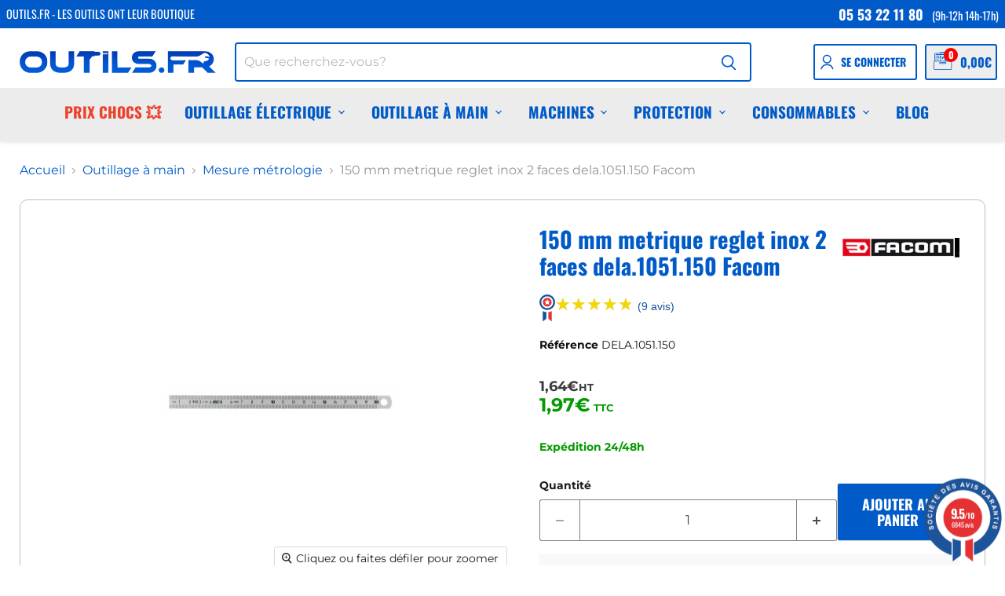

--- FILE ---
content_type: text/html; charset=utf-8
request_url: https://www.outils.fr/products/150-mm-metrique-reglet-inox-2-faces-dela-1051-150-facom
body_size: 48419
content:
<!doctype html>
<html class="no-js no-touch" lang="fr">
  <head>
  <script>
    window.Store = window.Store || {};
    window.Store.id = 60906733724;
  </script>
    <meta charset="utf-8">
    <meta http-equiv="x-ua-compatible" content="IE=edge">

    <link rel="preconnect" href="https://cdn.shopify.com">
    <link rel="preconnect" href="https://fonts.shopifycdn.com">
    <link rel="preconnect" href="https://v.shopify.com">
    <link rel="preconnect" href="https://cdn.shopifycloud.com">

    <title>150 mm metrique reglet inox 2 faces dela.1051.150 Facom — outils.fr</title>

    
      <meta name="description" content="Gravés sur 2 faces. Un bord en mm - Un bord en 1/2 mm. Inox 18 % Cr - 8 % Ni. Traitement antireflet. La Classe II suivant la réglementation concerne les réglets de longueur supérieure ou égale à 500 mm.Autre références dela-1051-200-1 dela-1051-300-1 dela-1051-500-1">
    

    
  <link rel="shortcut icon" href="//www.outils.fr/cdn/shop/files/favicon_32x32.png?v=1703061971" type="image/png">


    
      <link rel="canonical" href="https://www.outils.fr/products/150-mm-metrique-reglet-inox-2-faces-dela-1051-150-facom" />
    

    <meta name="viewport" content="width=device-width">

    
    















<meta property="og:site_name" content="outils.fr">
<meta property="og:url" content="https://www.outils.fr/products/150-mm-metrique-reglet-inox-2-faces-dela-1051-150-facom">
<meta property="og:title" content="150 mm metrique reglet inox 2 faces dela.1051.150 Facom">
<meta property="og:type" content="website">
<meta property="og:description" content="Gravés sur 2 faces. Un bord en mm - Un bord en 1/2 mm. Inox 18 % Cr - 8 % Ni. Traitement antireflet. La Classe II suivant la réglementation concerne les réglets de longueur supérieure ou égale à 500 mm.Autre références dela-1051-200-1 dela-1051-300-1 dela-1051-500-1">




    
    
    

    
    
    <meta
      property="og:image"
      content="https://www.outils.fr/cdn/shop/products/20713_5689x630.jpg?v=1700588062"
    />
    <meta
      property="og:image:secure_url"
      content="https://www.outils.fr/cdn/shop/products/20713_5689x630.jpg?v=1700588062"
    />
    <meta property="og:image:width" content="5689" />
    <meta property="og:image:height" content="630" />
    
    
    <meta property="og:image:alt" content="Social media image" />
  
















<meta name="twitter:title" content="150 mm metrique reglet inox 2 faces dela.1051.150 Facom">
<meta name="twitter:description" content="Gravés sur 2 faces. Un bord en mm - Un bord en 1/2 mm. Inox 18 % Cr - 8 % Ni. Traitement antireflet. La Classe II suivant la réglementation concerne les réglets de longueur supérieure ou égale à 500 mm.Autre références dela-1051-200-1 dela-1051-300-1 dela-1051-500-1">


    
    
    
      
      
      <meta name="twitter:card" content="summary_large_image">
    
    
    <meta
      property="twitter:image"
      content="https://www.outils.fr/cdn/shop/products/20713_1200x600_crop_center.jpg?v=1700588062"
    />
    <meta property="twitter:image:width" content="1200" />
    <meta property="twitter:image:height" content="600" />
    
    
    <meta property="twitter:image:alt" content="Social media image" />
  



    <link rel="preload" href="//www.outils.fr/cdn/fonts/oswald/oswald_n7.b3ba3d6f1b341d51018e3cfba146932b55221727.woff2" as="font" crossorigin="anonymous">
    <link rel="preload" as="style" href="//www.outils.fr/cdn/shop/t/9/assets/theme.css?v=160545614332492911151762183810">

    <script>window.performance && window.performance.mark && window.performance.mark('shopify.content_for_header.start');</script><meta name="facebook-domain-verification" content="bx7zf7vszt4o1ozsw62wmbfwubydw2">
<meta name="google-site-verification" content="T20BJjZgyU5Luv54EOgYZ0rVLC4IgeMeTgKnxmuFVPk">
<meta id="shopify-digital-wallet" name="shopify-digital-wallet" content="/60906733724/digital_wallets/dialog">
<meta name="shopify-checkout-api-token" content="f6da04c66059172907e73b29790ed382">
<meta id="in-context-paypal-metadata" data-shop-id="60906733724" data-venmo-supported="false" data-environment="production" data-locale="fr_FR" data-paypal-v4="true" data-currency="EUR">
<link rel="alternate" type="application/json+oembed" href="https://www.outils.fr/products/150-mm-metrique-reglet-inox-2-faces-dela-1051-150-facom.oembed">
<script async="async" src="/checkouts/internal/preloads.js?locale=fr-FR"></script>
<link rel="preconnect" href="https://shop.app" crossorigin="anonymous">
<script async="async" src="https://shop.app/checkouts/internal/preloads.js?locale=fr-FR&shop_id=60906733724" crossorigin="anonymous"></script>
<script id="apple-pay-shop-capabilities" type="application/json">{"shopId":60906733724,"countryCode":"FR","currencyCode":"EUR","merchantCapabilities":["supports3DS"],"merchantId":"gid:\/\/shopify\/Shop\/60906733724","merchantName":"outils.fr","requiredBillingContactFields":["postalAddress","email","phone"],"requiredShippingContactFields":["postalAddress","email","phone"],"shippingType":"shipping","supportedNetworks":["visa","masterCard","amex","maestro"],"total":{"type":"pending","label":"outils.fr","amount":"1.00"},"shopifyPaymentsEnabled":true,"supportsSubscriptions":true}</script>
<script id="shopify-features" type="application/json">{"accessToken":"f6da04c66059172907e73b29790ed382","betas":["rich-media-storefront-analytics"],"domain":"www.outils.fr","predictiveSearch":true,"shopId":60906733724,"locale":"fr"}</script>
<script>var Shopify = Shopify || {};
Shopify.shop = "outils-fr.myshopify.com";
Shopify.locale = "fr";
Shopify.currency = {"active":"EUR","rate":"1.0"};
Shopify.country = "FR";
Shopify.theme = {"name":"Outils (Empire)","id":136136753308,"schema_name":"Empire","schema_version":"9.1.1","theme_store_id":null,"role":"main"};
Shopify.theme.handle = "null";
Shopify.theme.style = {"id":null,"handle":null};
Shopify.cdnHost = "www.outils.fr/cdn";
Shopify.routes = Shopify.routes || {};
Shopify.routes.root = "/";</script>
<script type="module">!function(o){(o.Shopify=o.Shopify||{}).modules=!0}(window);</script>
<script>!function(o){function n(){var o=[];function n(){o.push(Array.prototype.slice.apply(arguments))}return n.q=o,n}var t=o.Shopify=o.Shopify||{};t.loadFeatures=n(),t.autoloadFeatures=n()}(window);</script>
<script>
  window.ShopifyPay = window.ShopifyPay || {};
  window.ShopifyPay.apiHost = "shop.app\/pay";
  window.ShopifyPay.redirectState = null;
</script>
<script id="shop-js-analytics" type="application/json">{"pageType":"product"}</script>
<script defer="defer" async type="module" src="//www.outils.fr/cdn/shopifycloud/shop-js/modules/v2/client.init-shop-cart-sync_C7zOiP7n.fr.esm.js"></script>
<script defer="defer" async type="module" src="//www.outils.fr/cdn/shopifycloud/shop-js/modules/v2/chunk.common_CSlijhlg.esm.js"></script>
<script type="module">
  await import("//www.outils.fr/cdn/shopifycloud/shop-js/modules/v2/client.init-shop-cart-sync_C7zOiP7n.fr.esm.js");
await import("//www.outils.fr/cdn/shopifycloud/shop-js/modules/v2/chunk.common_CSlijhlg.esm.js");

  window.Shopify.SignInWithShop?.initShopCartSync?.({"fedCMEnabled":true,"windoidEnabled":true});

</script>
<script>
  window.Shopify = window.Shopify || {};
  if (!window.Shopify.featureAssets) window.Shopify.featureAssets = {};
  window.Shopify.featureAssets['shop-js'] = {"shop-cart-sync":["modules/v2/client.shop-cart-sync_BnBFXf0_.fr.esm.js","modules/v2/chunk.common_CSlijhlg.esm.js"],"init-fed-cm":["modules/v2/client.init-fed-cm_CSbHcSLQ.fr.esm.js","modules/v2/chunk.common_CSlijhlg.esm.js"],"shop-button":["modules/v2/client.shop-button_DLUKcBRB.fr.esm.js","modules/v2/chunk.common_CSlijhlg.esm.js"],"shop-cash-offers":["modules/v2/client.shop-cash-offers_Cua9cdqh.fr.esm.js","modules/v2/chunk.common_CSlijhlg.esm.js","modules/v2/chunk.modal_C0-OIa6B.esm.js"],"init-windoid":["modules/v2/client.init-windoid_BO2kqg2i.fr.esm.js","modules/v2/chunk.common_CSlijhlg.esm.js"],"init-shop-email-lookup-coordinator":["modules/v2/client.init-shop-email-lookup-coordinator_DcBZTVqR.fr.esm.js","modules/v2/chunk.common_CSlijhlg.esm.js"],"shop-toast-manager":["modules/v2/client.shop-toast-manager_CqHEw2nM.fr.esm.js","modules/v2/chunk.common_CSlijhlg.esm.js"],"shop-login-button":["modules/v2/client.shop-login-button_BQtEoURe.fr.esm.js","modules/v2/chunk.common_CSlijhlg.esm.js","modules/v2/chunk.modal_C0-OIa6B.esm.js"],"avatar":["modules/v2/client.avatar_BTnouDA3.fr.esm.js"],"pay-button":["modules/v2/client.pay-button_DUwpSVMx.fr.esm.js","modules/v2/chunk.common_CSlijhlg.esm.js"],"init-shop-cart-sync":["modules/v2/client.init-shop-cart-sync_C7zOiP7n.fr.esm.js","modules/v2/chunk.common_CSlijhlg.esm.js"],"init-customer-accounts":["modules/v2/client.init-customer-accounts_B0gbzGDF.fr.esm.js","modules/v2/client.shop-login-button_BQtEoURe.fr.esm.js","modules/v2/chunk.common_CSlijhlg.esm.js","modules/v2/chunk.modal_C0-OIa6B.esm.js"],"init-shop-for-new-customer-accounts":["modules/v2/client.init-shop-for-new-customer-accounts_C1ax6gR3.fr.esm.js","modules/v2/client.shop-login-button_BQtEoURe.fr.esm.js","modules/v2/chunk.common_CSlijhlg.esm.js","modules/v2/chunk.modal_C0-OIa6B.esm.js"],"init-customer-accounts-sign-up":["modules/v2/client.init-customer-accounts-sign-up_Dx4tXqtI.fr.esm.js","modules/v2/client.shop-login-button_BQtEoURe.fr.esm.js","modules/v2/chunk.common_CSlijhlg.esm.js","modules/v2/chunk.modal_C0-OIa6B.esm.js"],"checkout-modal":["modules/v2/client.checkout-modal_BZLk86_8.fr.esm.js","modules/v2/chunk.common_CSlijhlg.esm.js","modules/v2/chunk.modal_C0-OIa6B.esm.js"],"shop-follow-button":["modules/v2/client.shop-follow-button_YGA9KtE6.fr.esm.js","modules/v2/chunk.common_CSlijhlg.esm.js","modules/v2/chunk.modal_C0-OIa6B.esm.js"],"lead-capture":["modules/v2/client.lead-capture_BKsxsIKj.fr.esm.js","modules/v2/chunk.common_CSlijhlg.esm.js","modules/v2/chunk.modal_C0-OIa6B.esm.js"],"shop-login":["modules/v2/client.shop-login_s6dWeBr2.fr.esm.js","modules/v2/chunk.common_CSlijhlg.esm.js","modules/v2/chunk.modal_C0-OIa6B.esm.js"],"payment-terms":["modules/v2/client.payment-terms_CTuGCy7C.fr.esm.js","modules/v2/chunk.common_CSlijhlg.esm.js","modules/v2/chunk.modal_C0-OIa6B.esm.js"]};
</script>
<script>(function() {
  var isLoaded = false;
  function asyncLoad() {
    if (isLoaded) return;
    isLoaded = true;
    var urls = ["https:\/\/shopwebapp.dpd.fr\/shopify\/js\/dpd_maps.js?shop=outils-fr.myshopify.com","https:\/\/cdn.doofinder.com\/shopify\/doofinder-installed.js?shop=outils-fr.myshopify.com","https:\/\/cdn1.profitmetrics.io\/54D2CCF16058A789\/shopify-bundle.js?shop=outils-fr.myshopify.com","https:\/\/prod.shop.analytics.kiliba.eu\/shopifyScriptTag.min.js?shop=outils-fr.myshopify.com"];
    for (var i = 0; i < urls.length; i++) {
      var s = document.createElement('script');
      s.type = 'text/javascript';
      s.async = true;
      s.src = urls[i];
      var x = document.getElementsByTagName('script')[0];
      x.parentNode.insertBefore(s, x);
    }
  };
  if(window.attachEvent) {
    window.attachEvent('onload', asyncLoad);
  } else {
    window.addEventListener('load', asyncLoad, false);
  }
})();</script>
<script id="__st">var __st={"a":60906733724,"offset":3600,"reqid":"5d2567f7-64d8-4710-940d-f88c4e4062e8-1768500803","pageurl":"www.outils.fr\/products\/150-mm-metrique-reglet-inox-2-faces-dela-1051-150-facom","u":"578c0053d120","p":"product","rtyp":"product","rid":7790194983068};</script>
<script>window.ShopifyPaypalV4VisibilityTracking = true;</script>
<script id="captcha-bootstrap">!function(){'use strict';const t='contact',e='account',n='new_comment',o=[[t,t],['blogs',n],['comments',n],[t,'customer']],c=[[e,'customer_login'],[e,'guest_login'],[e,'recover_customer_password'],[e,'create_customer']],r=t=>t.map((([t,e])=>`form[action*='/${t}']:not([data-nocaptcha='true']) input[name='form_type'][value='${e}']`)).join(','),a=t=>()=>t?[...document.querySelectorAll(t)].map((t=>t.form)):[];function s(){const t=[...o],e=r(t);return a(e)}const i='password',u='form_key',d=['recaptcha-v3-token','g-recaptcha-response','h-captcha-response',i],f=()=>{try{return window.sessionStorage}catch{return}},m='__shopify_v',_=t=>t.elements[u];function p(t,e,n=!1){try{const o=window.sessionStorage,c=JSON.parse(o.getItem(e)),{data:r}=function(t){const{data:e,action:n}=t;return t[m]||n?{data:e,action:n}:{data:t,action:n}}(c);for(const[e,n]of Object.entries(r))t.elements[e]&&(t.elements[e].value=n);n&&o.removeItem(e)}catch(o){console.error('form repopulation failed',{error:o})}}const l='form_type',E='cptcha';function T(t){t.dataset[E]=!0}const w=window,h=w.document,L='Shopify',v='ce_forms',y='captcha';let A=!1;((t,e)=>{const n=(g='f06e6c50-85a8-45c8-87d0-21a2b65856fe',I='https://cdn.shopify.com/shopifycloud/storefront-forms-hcaptcha/ce_storefront_forms_captcha_hcaptcha.v1.5.2.iife.js',D={infoText:'Protégé par hCaptcha',privacyText:'Confidentialité',termsText:'Conditions'},(t,e,n)=>{const o=w[L][v],c=o.bindForm;if(c)return c(t,g,e,D).then(n);var r;o.q.push([[t,g,e,D],n]),r=I,A||(h.body.append(Object.assign(h.createElement('script'),{id:'captcha-provider',async:!0,src:r})),A=!0)});var g,I,D;w[L]=w[L]||{},w[L][v]=w[L][v]||{},w[L][v].q=[],w[L][y]=w[L][y]||{},w[L][y].protect=function(t,e){n(t,void 0,e),T(t)},Object.freeze(w[L][y]),function(t,e,n,w,h,L){const[v,y,A,g]=function(t,e,n){const i=e?o:[],u=t?c:[],d=[...i,...u],f=r(d),m=r(i),_=r(d.filter((([t,e])=>n.includes(e))));return[a(f),a(m),a(_),s()]}(w,h,L),I=t=>{const e=t.target;return e instanceof HTMLFormElement?e:e&&e.form},D=t=>v().includes(t);t.addEventListener('submit',(t=>{const e=I(t);if(!e)return;const n=D(e)&&!e.dataset.hcaptchaBound&&!e.dataset.recaptchaBound,o=_(e),c=g().includes(e)&&(!o||!o.value);(n||c)&&t.preventDefault(),c&&!n&&(function(t){try{if(!f())return;!function(t){const e=f();if(!e)return;const n=_(t);if(!n)return;const o=n.value;o&&e.removeItem(o)}(t);const e=Array.from(Array(32),(()=>Math.random().toString(36)[2])).join('');!function(t,e){_(t)||t.append(Object.assign(document.createElement('input'),{type:'hidden',name:u})),t.elements[u].value=e}(t,e),function(t,e){const n=f();if(!n)return;const o=[...t.querySelectorAll(`input[type='${i}']`)].map((({name:t})=>t)),c=[...d,...o],r={};for(const[a,s]of new FormData(t).entries())c.includes(a)||(r[a]=s);n.setItem(e,JSON.stringify({[m]:1,action:t.action,data:r}))}(t,e)}catch(e){console.error('failed to persist form',e)}}(e),e.submit())}));const S=(t,e)=>{t&&!t.dataset[E]&&(n(t,e.some((e=>e===t))),T(t))};for(const o of['focusin','change'])t.addEventListener(o,(t=>{const e=I(t);D(e)&&S(e,y())}));const B=e.get('form_key'),M=e.get(l),P=B&&M;t.addEventListener('DOMContentLoaded',(()=>{const t=y();if(P)for(const e of t)e.elements[l].value===M&&p(e,B);[...new Set([...A(),...v().filter((t=>'true'===t.dataset.shopifyCaptcha))])].forEach((e=>S(e,t)))}))}(h,new URLSearchParams(w.location.search),n,t,e,['guest_login'])})(!0,!0)}();</script>
<script integrity="sha256-4kQ18oKyAcykRKYeNunJcIwy7WH5gtpwJnB7kiuLZ1E=" data-source-attribution="shopify.loadfeatures" defer="defer" src="//www.outils.fr/cdn/shopifycloud/storefront/assets/storefront/load_feature-a0a9edcb.js" crossorigin="anonymous"></script>
<script crossorigin="anonymous" defer="defer" src="//www.outils.fr/cdn/shopifycloud/storefront/assets/shopify_pay/storefront-65b4c6d7.js?v=20250812"></script>
<script data-source-attribution="shopify.dynamic_checkout.dynamic.init">var Shopify=Shopify||{};Shopify.PaymentButton=Shopify.PaymentButton||{isStorefrontPortableWallets:!0,init:function(){window.Shopify.PaymentButton.init=function(){};var t=document.createElement("script");t.src="https://www.outils.fr/cdn/shopifycloud/portable-wallets/latest/portable-wallets.fr.js",t.type="module",document.head.appendChild(t)}};
</script>
<script data-source-attribution="shopify.dynamic_checkout.buyer_consent">
  function portableWalletsHideBuyerConsent(e){var t=document.getElementById("shopify-buyer-consent"),n=document.getElementById("shopify-subscription-policy-button");t&&n&&(t.classList.add("hidden"),t.setAttribute("aria-hidden","true"),n.removeEventListener("click",e))}function portableWalletsShowBuyerConsent(e){var t=document.getElementById("shopify-buyer-consent"),n=document.getElementById("shopify-subscription-policy-button");t&&n&&(t.classList.remove("hidden"),t.removeAttribute("aria-hidden"),n.addEventListener("click",e))}window.Shopify?.PaymentButton&&(window.Shopify.PaymentButton.hideBuyerConsent=portableWalletsHideBuyerConsent,window.Shopify.PaymentButton.showBuyerConsent=portableWalletsShowBuyerConsent);
</script>
<script>
  function portableWalletsCleanup(e){e&&e.src&&console.error("Failed to load portable wallets script "+e.src);var t=document.querySelectorAll("shopify-accelerated-checkout .shopify-payment-button__skeleton, shopify-accelerated-checkout-cart .wallet-cart-button__skeleton"),e=document.getElementById("shopify-buyer-consent");for(let e=0;e<t.length;e++)t[e].remove();e&&e.remove()}function portableWalletsNotLoadedAsModule(e){e instanceof ErrorEvent&&"string"==typeof e.message&&e.message.includes("import.meta")&&"string"==typeof e.filename&&e.filename.includes("portable-wallets")&&(window.removeEventListener("error",portableWalletsNotLoadedAsModule),window.Shopify.PaymentButton.failedToLoad=e,"loading"===document.readyState?document.addEventListener("DOMContentLoaded",window.Shopify.PaymentButton.init):window.Shopify.PaymentButton.init())}window.addEventListener("error",portableWalletsNotLoadedAsModule);
</script>

<script type="module" src="https://www.outils.fr/cdn/shopifycloud/portable-wallets/latest/portable-wallets.fr.js" onError="portableWalletsCleanup(this)" crossorigin="anonymous"></script>
<script nomodule>
  document.addEventListener("DOMContentLoaded", portableWalletsCleanup);
</script>

<link id="shopify-accelerated-checkout-styles" rel="stylesheet" media="screen" href="https://www.outils.fr/cdn/shopifycloud/portable-wallets/latest/accelerated-checkout-backwards-compat.css" crossorigin="anonymous">
<style id="shopify-accelerated-checkout-cart">
        #shopify-buyer-consent {
  margin-top: 1em;
  display: inline-block;
  width: 100%;
}

#shopify-buyer-consent.hidden {
  display: none;
}

#shopify-subscription-policy-button {
  background: none;
  border: none;
  padding: 0;
  text-decoration: underline;
  font-size: inherit;
  cursor: pointer;
}

#shopify-subscription-policy-button::before {
  box-shadow: none;
}

      </style>

<script>window.performance && window.performance.mark && window.performance.mark('shopify.content_for_header.end');</script>

    <link href="//www.outils.fr/cdn/shop/t/9/assets/theme.css?v=160545614332492911151762183810" rel="stylesheet" type="text/css" media="all" />
    <link href="//www.outils.fr/cdn/shop/t/9/assets/theme-custom.css?v=123302320434067037411767000346" rel="stylesheet" type="text/css" media="all" />

    
    <script>
      window.Theme = window.Theme || {};
      window.Theme.version = '9.1.1';
      window.Theme.name = 'Empire';
      window.Theme.routes = {
        "root_url": "/",
        "account_url": "/account",
        "account_login_url": "/account/login",
        "account_logout_url": "/account/logout",
        "account_register_url": "/account/register",
        "account_addresses_url": "/account/addresses",
        "collections_url": "/collections",
        "all_products_collection_url": "/collections/all",
        "search_url": "/search",
        "predictive_search_url": "/search/suggest",
        "cart_url": "/cart",
        "cart_add_url": "/cart/add",
        "cart_change_url": "/cart/change",
        "cart_clear_url": "/cart/clear",
        "product_recommendations_url": "/recommendations/products",
      };
    </script>
    

  
    <link rel="preconnect" href="https://fonts.googleapis.com">
    <link rel="preconnect" href="https://fonts.gstatic.com" crossorigin>
    <link rel="preconnect" href="https://d2ls1pfffhvy22.cloudfront.net">


    

    

    

    
  
<!--DOOFINDER-SHOPIFY-->  <script src="https://eu1-config.doofinder.com/2.x/c33ce28e-5dc4-410d-a11f-197d2254ff2c.js" async></script>  <!--/DOOFINDER-SHOPIFY-->
<!-- Begin eTrusted bootstrap tag --><script src="https://integrations.etrusted.com/applications/widget.js/v2" async defer></script><!-- End eTrusted bootstrap tag --><script src="https://www.societe-des-avis-garantis.fr/wp-content/plugins/ag-core/widgets/JsWidget.js"
type="text/javascript"></script>
<script>

var agSiteId="12149"; 


</script> 
<!-- BEGIN app block: shopify://apps/seo-on-blog/blocks/avada-seoon-setting/a45c3e67-be9f-4255-a194-b255a24f37c9 --><!-- BEGIN app snippet: avada-seoon-robot --><!-- Avada SEOOn Robot -->





<!-- END app snippet -->
<!-- BEGIN app snippet: avada-seoon-social --><!-- Avada SEOOn Social -->



<!-- END app snippet -->
<!-- BEGIN app snippet: avada-seoon-gsd --><!-- END app snippet -->
<!-- BEGIN app snippet: avada-seoon-custom-css --> <!-- END app snippet -->
<!-- BEGIN app snippet: avada-seoon-faqs-gsd -->

<!-- END app snippet -->
<!-- BEGIN app snippet: avada-seoon-page-tag --><!-- Avada SEOOn Page Tag -->
<!-- BEGIN app snippet: avada-seoon-robot --><!-- Avada SEOOn Robot -->





<!-- END app snippet -->

<link href="//cdn.shopify.com/extensions/019b2f73-0fda-7492-9f0c-984659b366db/seoon-blog-107/assets/page-tag.css" rel="stylesheet" type="text/css" media="all" />
<!-- END Avada SEOOn Page Tag -->
<!-- END app snippet -->
<!-- BEGIN app snippet: avada-seoon-recipe-gsd -->

<!-- END app snippet -->
<!-- BEGIN app snippet: avada-seoon-protect-content --><!-- Avada SEOOn Protect Content --><!--End Avada SEOOn Protect Content -->
<!-- END app snippet -->

<!-- END app block --><!-- BEGIN app block: shopify://apps/hulk-form-builder/blocks/app-embed/b6b8dd14-356b-4725-a4ed-77232212b3c3 --><!-- BEGIN app snippet: hulkapps-formbuilder-theme-ext --><script type="text/javascript">
  
  if (typeof window.formbuilder_customer != "object") {
        window.formbuilder_customer = {}
  }

  window.hulkFormBuilder = {
    form_data: {},
    shop_data: {"shop_ztCmbuEHSepuA0Z2YPZptQ":{"shop_uuid":"ztCmbuEHSepuA0Z2YPZptQ","shop_timezone":"Europe\/Paris","shop_id":108950,"shop_is_after_submit_enabled":true,"shop_shopify_plan":"unlimited","shop_shopify_domain":"outils-fr.myshopify.com","shop_remove_watermark":false,"shop_created_at":"2024-06-06T01:48:39.590-05:00","is_skip_metafield":false,"shop_deleted":false,"shop_disabled":false}},
    settings_data: {"shop_settings":{"shop_customise_msgs":[],"default_customise_msgs":{"is_required":"is required","thank_you":"Thank you! The form was submitted successfully.","processing":"Processing...","valid_data":"Please provide valid data","valid_email":"Provide valid email format","valid_tags":"HTML Tags are not allowed","valid_phone":"Provide valid phone number","valid_captcha":"Please provide valid captcha response","valid_url":"Provide valid URL","only_number_alloud":"Provide valid number in","number_less":"must be less than","number_more":"must be more than","image_must_less":"Image must be less than 20MB","image_number":"Images allowed","image_extension":"Invalid extension! Please provide image file","error_image_upload":"Error in image upload. Please try again.","error_file_upload":"Error in file upload. Please try again.","your_response":"Your response","error_form_submit":"Error occur.Please try again after sometime.","email_submitted":"Form with this email is already submitted","invalid_email_by_zerobounce":"The email address you entered appears to be invalid. Please check it and try again.","download_file":"Download file","card_details_invalid":"Your card details are invalid","card_details":"Card details","please_enter_card_details":"Please enter card details","card_number":"Card number","exp_mm":"Exp MM","exp_yy":"Exp YY","crd_cvc":"CVV","payment_value":"Payment amount","please_enter_payment_amount":"Please enter payment amount","address1":"Address line 1","address2":"Address line 2","city":"City","province":"Province","zipcode":"Zip code","country":"Country","blocked_domain":"This form does not accept addresses from","file_must_less":"File must be less than 20MB","file_extension":"Invalid extension! Please provide file","only_file_number_alloud":"files allowed","previous":"Previous","next":"Next","must_have_a_input":"Please enter at least one field.","please_enter_required_data":"Please enter required data","atleast_one_special_char":"Include at least one special character","atleast_one_lowercase_char":"Include at least one lowercase character","atleast_one_uppercase_char":"Include at least one uppercase character","atleast_one_number":"Include at least one number","must_have_8_chars":"Must have 8 characters long","be_between_8_and_12_chars":"Be between 8 and 12 characters long","please_select":"Please Select","phone_submitted":"Form with this phone number is already submitted","user_res_parse_error":"Error while submitting the form","valid_same_values":"values must be same","product_choice_clear_selection":"Clear Selection","picture_choice_clear_selection":"Clear Selection","remove_all_for_file_image_upload":"Remove All","invalid_file_type_for_image_upload":"You can't upload files of this type.","invalid_file_type_for_signature_upload":"You can't upload files of this type.","max_files_exceeded_for_file_upload":"You can not upload any more files.","max_files_exceeded_for_image_upload":"You can not upload any more files.","file_already_exist":"File already uploaded","max_limit_exceed":"You have added the maximum number of text fields.","cancel_upload_for_file_upload":"Cancel upload","cancel_upload_for_image_upload":"Cancel upload","cancel_upload_for_signature_upload":"Cancel upload"},"shop_blocked_domains":[]}},
    features_data: {"shop_plan_features":{"shop_plan_features":["unlimited-forms","full-design-customization","export-form-submissions","multiple-recipients-for-form-submissions","multiple-admin-notifications","enable-captcha","unlimited-file-uploads","save-submitted-form-data","set-auto-response-message","conditional-logic","form-banner","save-as-draft-facility","include-user-response-in-admin-email","disable-form-submission","file-upload"]}},
    shop: null,
    shop_id: null,
    plan_features: null,
    validateDoubleQuotes: false,
    assets: {
      extraFunctions: "https://cdn.shopify.com/extensions/019bb5ee-ec40-7527-955d-c1b8751eb060/form-builder-by-hulkapps-50/assets/extra-functions.js",
      extraStyles: "https://cdn.shopify.com/extensions/019bb5ee-ec40-7527-955d-c1b8751eb060/form-builder-by-hulkapps-50/assets/extra-styles.css",
      bootstrapStyles: "https://cdn.shopify.com/extensions/019bb5ee-ec40-7527-955d-c1b8751eb060/form-builder-by-hulkapps-50/assets/theme-app-extension-bootstrap.css"
    },
    translations: {
      htmlTagNotAllowed: "HTML Tags are not allowed",
      sqlQueryNotAllowed: "SQL Queries are not allowed",
      doubleQuoteNotAllowed: "Double quotes are not allowed",
      vorwerkHttpWwwNotAllowed: "The words \u0026#39;http\u0026#39; and \u0026#39;www\u0026#39; are not allowed. Please remove them and try again.",
      maxTextFieldsReached: "You have added the maximum number of text fields.",
      avoidNegativeWords: "Avoid negative words: Don\u0026#39;t use negative words in your contact message.",
      customDesignOnly: "This form is for custom designs requests. For general inquiries please contact our team at info@stagheaddesigns.com",
      zerobounceApiErrorMsg: "We couldn\u0026#39;t verify your email due to a technical issue. Please try again later.",
    }

  }

  

  window.FbThemeAppExtSettingsHash = {}
  
</script><!-- END app snippet --><!-- END app block --><!-- BEGIN app block: shopify://apps/doofinder-search-discovery/blocks/doofinder-script/1abc6bc6-ff36-4a37-9034-effae4a47cf6 -->
  <script>
    (function(w, k) {w[k] = window[k] || function () { (window[k].q = window[k].q || []).push(arguments) }})(window, "doofinderApp")
    var dfKvCustomerEmail = "";

    doofinderApp("config", "currency", Shopify.currency.active);
    doofinderApp("config", "language", Shopify.locale);
    var context = Shopify.country;
    
    doofinderApp("config", "priceName", context);
    localStorage.setItem("shopify-language", Shopify.locale);

    doofinderApp("init", "layer", {
      params:{
        "":{
          exclude: {
            not_published_in: [context]
          }
        },
        "product":{
          exclude: {
            not_published_in: [context]
          }
        }
      }
    });
  </script>

  <script src="https://eu1-config.doofinder.com/2.x/c33ce28e-5dc4-410d-a11f-197d2254ff2c.js" async></script>



<!-- END app block --><script src="https://cdn.shopify.com/extensions/019b9c9d-f246-78cf-b826-980db6c864f8/avada-upsell-152/assets/avada-free-gift.js" type="text/javascript" defer="defer"></script>
<link href="https://cdn.shopify.com/extensions/019b2f73-0fda-7492-9f0c-984659b366db/seoon-blog-107/assets/style-dynamic-product.css" rel="stylesheet" type="text/css" media="all">
<script src="https://cdn.shopify.com/extensions/019bb5ee-ec40-7527-955d-c1b8751eb060/form-builder-by-hulkapps-50/assets/form-builder-script.js" type="text/javascript" defer="defer"></script>
<link href="https://monorail-edge.shopifysvc.com" rel="dns-prefetch">
<script>(function(){if ("sendBeacon" in navigator && "performance" in window) {try {var session_token_from_headers = performance.getEntriesByType('navigation')[0].serverTiming.find(x => x.name == '_s').description;} catch {var session_token_from_headers = undefined;}var session_cookie_matches = document.cookie.match(/_shopify_s=([^;]*)/);var session_token_from_cookie = session_cookie_matches && session_cookie_matches.length === 2 ? session_cookie_matches[1] : "";var session_token = session_token_from_headers || session_token_from_cookie || "";function handle_abandonment_event(e) {var entries = performance.getEntries().filter(function(entry) {return /monorail-edge.shopifysvc.com/.test(entry.name);});if (!window.abandonment_tracked && entries.length === 0) {window.abandonment_tracked = true;var currentMs = Date.now();var navigation_start = performance.timing.navigationStart;var payload = {shop_id: 60906733724,url: window.location.href,navigation_start,duration: currentMs - navigation_start,session_token,page_type: "product"};window.navigator.sendBeacon("https://monorail-edge.shopifysvc.com/v1/produce", JSON.stringify({schema_id: "online_store_buyer_site_abandonment/1.1",payload: payload,metadata: {event_created_at_ms: currentMs,event_sent_at_ms: currentMs}}));}}window.addEventListener('pagehide', handle_abandonment_event);}}());</script>
<script id="web-pixels-manager-setup">(function e(e,d,r,n,o){if(void 0===o&&(o={}),!Boolean(null===(a=null===(i=window.Shopify)||void 0===i?void 0:i.analytics)||void 0===a?void 0:a.replayQueue)){var i,a;window.Shopify=window.Shopify||{};var t=window.Shopify;t.analytics=t.analytics||{};var s=t.analytics;s.replayQueue=[],s.publish=function(e,d,r){return s.replayQueue.push([e,d,r]),!0};try{self.performance.mark("wpm:start")}catch(e){}var l=function(){var e={modern:/Edge?\/(1{2}[4-9]|1[2-9]\d|[2-9]\d{2}|\d{4,})\.\d+(\.\d+|)|Firefox\/(1{2}[4-9]|1[2-9]\d|[2-9]\d{2}|\d{4,})\.\d+(\.\d+|)|Chrom(ium|e)\/(9{2}|\d{3,})\.\d+(\.\d+|)|(Maci|X1{2}).+ Version\/(15\.\d+|(1[6-9]|[2-9]\d|\d{3,})\.\d+)([,.]\d+|)( \(\w+\)|)( Mobile\/\w+|) Safari\/|Chrome.+OPR\/(9{2}|\d{3,})\.\d+\.\d+|(CPU[ +]OS|iPhone[ +]OS|CPU[ +]iPhone|CPU IPhone OS|CPU iPad OS)[ +]+(15[._]\d+|(1[6-9]|[2-9]\d|\d{3,})[._]\d+)([._]\d+|)|Android:?[ /-](13[3-9]|1[4-9]\d|[2-9]\d{2}|\d{4,})(\.\d+|)(\.\d+|)|Android.+Firefox\/(13[5-9]|1[4-9]\d|[2-9]\d{2}|\d{4,})\.\d+(\.\d+|)|Android.+Chrom(ium|e)\/(13[3-9]|1[4-9]\d|[2-9]\d{2}|\d{4,})\.\d+(\.\d+|)|SamsungBrowser\/([2-9]\d|\d{3,})\.\d+/,legacy:/Edge?\/(1[6-9]|[2-9]\d|\d{3,})\.\d+(\.\d+|)|Firefox\/(5[4-9]|[6-9]\d|\d{3,})\.\d+(\.\d+|)|Chrom(ium|e)\/(5[1-9]|[6-9]\d|\d{3,})\.\d+(\.\d+|)([\d.]+$|.*Safari\/(?![\d.]+ Edge\/[\d.]+$))|(Maci|X1{2}).+ Version\/(10\.\d+|(1[1-9]|[2-9]\d|\d{3,})\.\d+)([,.]\d+|)( \(\w+\)|)( Mobile\/\w+|) Safari\/|Chrome.+OPR\/(3[89]|[4-9]\d|\d{3,})\.\d+\.\d+|(CPU[ +]OS|iPhone[ +]OS|CPU[ +]iPhone|CPU IPhone OS|CPU iPad OS)[ +]+(10[._]\d+|(1[1-9]|[2-9]\d|\d{3,})[._]\d+)([._]\d+|)|Android:?[ /-](13[3-9]|1[4-9]\d|[2-9]\d{2}|\d{4,})(\.\d+|)(\.\d+|)|Mobile Safari.+OPR\/([89]\d|\d{3,})\.\d+\.\d+|Android.+Firefox\/(13[5-9]|1[4-9]\d|[2-9]\d{2}|\d{4,})\.\d+(\.\d+|)|Android.+Chrom(ium|e)\/(13[3-9]|1[4-9]\d|[2-9]\d{2}|\d{4,})\.\d+(\.\d+|)|Android.+(UC? ?Browser|UCWEB|U3)[ /]?(15\.([5-9]|\d{2,})|(1[6-9]|[2-9]\d|\d{3,})\.\d+)\.\d+|SamsungBrowser\/(5\.\d+|([6-9]|\d{2,})\.\d+)|Android.+MQ{2}Browser\/(14(\.(9|\d{2,})|)|(1[5-9]|[2-9]\d|\d{3,})(\.\d+|))(\.\d+|)|K[Aa][Ii]OS\/(3\.\d+|([4-9]|\d{2,})\.\d+)(\.\d+|)/},d=e.modern,r=e.legacy,n=navigator.userAgent;return n.match(d)?"modern":n.match(r)?"legacy":"unknown"}(),u="modern"===l?"modern":"legacy",c=(null!=n?n:{modern:"",legacy:""})[u],f=function(e){return[e.baseUrl,"/wpm","/b",e.hashVersion,"modern"===e.buildTarget?"m":"l",".js"].join("")}({baseUrl:d,hashVersion:r,buildTarget:u}),m=function(e){var d=e.version,r=e.bundleTarget,n=e.surface,o=e.pageUrl,i=e.monorailEndpoint;return{emit:function(e){var a=e.status,t=e.errorMsg,s=(new Date).getTime(),l=JSON.stringify({metadata:{event_sent_at_ms:s},events:[{schema_id:"web_pixels_manager_load/3.1",payload:{version:d,bundle_target:r,page_url:o,status:a,surface:n,error_msg:t},metadata:{event_created_at_ms:s}}]});if(!i)return console&&console.warn&&console.warn("[Web Pixels Manager] No Monorail endpoint provided, skipping logging."),!1;try{return self.navigator.sendBeacon.bind(self.navigator)(i,l)}catch(e){}var u=new XMLHttpRequest;try{return u.open("POST",i,!0),u.setRequestHeader("Content-Type","text/plain"),u.send(l),!0}catch(e){return console&&console.warn&&console.warn("[Web Pixels Manager] Got an unhandled error while logging to Monorail."),!1}}}}({version:r,bundleTarget:l,surface:e.surface,pageUrl:self.location.href,monorailEndpoint:e.monorailEndpoint});try{o.browserTarget=l,function(e){var d=e.src,r=e.async,n=void 0===r||r,o=e.onload,i=e.onerror,a=e.sri,t=e.scriptDataAttributes,s=void 0===t?{}:t,l=document.createElement("script"),u=document.querySelector("head"),c=document.querySelector("body");if(l.async=n,l.src=d,a&&(l.integrity=a,l.crossOrigin="anonymous"),s)for(var f in s)if(Object.prototype.hasOwnProperty.call(s,f))try{l.dataset[f]=s[f]}catch(e){}if(o&&l.addEventListener("load",o),i&&l.addEventListener("error",i),u)u.appendChild(l);else{if(!c)throw new Error("Did not find a head or body element to append the script");c.appendChild(l)}}({src:f,async:!0,onload:function(){if(!function(){var e,d;return Boolean(null===(d=null===(e=window.Shopify)||void 0===e?void 0:e.analytics)||void 0===d?void 0:d.initialized)}()){var d=window.webPixelsManager.init(e)||void 0;if(d){var r=window.Shopify.analytics;r.replayQueue.forEach((function(e){var r=e[0],n=e[1],o=e[2];d.publishCustomEvent(r,n,o)})),r.replayQueue=[],r.publish=d.publishCustomEvent,r.visitor=d.visitor,r.initialized=!0}}},onerror:function(){return m.emit({status:"failed",errorMsg:"".concat(f," has failed to load")})},sri:function(e){var d=/^sha384-[A-Za-z0-9+/=]+$/;return"string"==typeof e&&d.test(e)}(c)?c:"",scriptDataAttributes:o}),m.emit({status:"loading"})}catch(e){m.emit({status:"failed",errorMsg:(null==e?void 0:e.message)||"Unknown error"})}}})({shopId: 60906733724,storefrontBaseUrl: "https://www.outils.fr",extensionsBaseUrl: "https://extensions.shopifycdn.com/cdn/shopifycloud/web-pixels-manager",monorailEndpoint: "https://monorail-edge.shopifysvc.com/unstable/produce_batch",surface: "storefront-renderer",enabledBetaFlags: ["2dca8a86"],webPixelsConfigList: [{"id":"2354282869","configuration":"{\"subdomain\": \"outils-fr\"}","eventPayloadVersion":"v1","runtimeContext":"STRICT","scriptVersion":"3b2ebd05900ade53af350a1e59f367f9","type":"APP","apiClientId":1615517,"privacyPurposes":["ANALYTICS","MARKETING","SALE_OF_DATA"],"dataSharingAdjustments":{"protectedCustomerApprovalScopes":["read_customer_address","read_customer_email","read_customer_name","read_customer_personal_data","read_customer_phone"]}},{"id":"491028636","configuration":"{\"pixel_id\":\"1530943197534844\",\"pixel_type\":\"facebook_pixel\"}","eventPayloadVersion":"v1","runtimeContext":"OPEN","scriptVersion":"ca16bc87fe92b6042fbaa3acc2fbdaa6","type":"APP","apiClientId":2329312,"privacyPurposes":["ANALYTICS","MARKETING","SALE_OF_DATA"],"dataSharingAdjustments":{"protectedCustomerApprovalScopes":["read_customer_address","read_customer_email","read_customer_name","read_customer_personal_data","read_customer_phone"]}},{"id":"31621276","eventPayloadVersion":"1","runtimeContext":"LAX","scriptVersion":"5","type":"CUSTOM","privacyPurposes":[],"name":"PM - Conversion Booster"},{"id":"33259676","eventPayloadVersion":"1","runtimeContext":"LAX","scriptVersion":"29","type":"CUSTOM","privacyPurposes":[],"name":"Tracking Tunnel GTM"},{"id":"37027996","eventPayloadVersion":"1","runtimeContext":"LAX","scriptVersion":"1","type":"CUSTOM","privacyPurposes":[],"name":"PM - Script"},{"id":"shopify-app-pixel","configuration":"{}","eventPayloadVersion":"v1","runtimeContext":"STRICT","scriptVersion":"0450","apiClientId":"shopify-pixel","type":"APP","privacyPurposes":["ANALYTICS","MARKETING"]},{"id":"shopify-custom-pixel","eventPayloadVersion":"v1","runtimeContext":"LAX","scriptVersion":"0450","apiClientId":"shopify-pixel","type":"CUSTOM","privacyPurposes":["ANALYTICS","MARKETING"]}],isMerchantRequest: false,initData: {"shop":{"name":"outils.fr","paymentSettings":{"currencyCode":"EUR"},"myshopifyDomain":"outils-fr.myshopify.com","countryCode":"FR","storefrontUrl":"https:\/\/www.outils.fr"},"customer":null,"cart":null,"checkout":null,"productVariants":[{"price":{"amount":1.97,"currencyCode":"EUR"},"product":{"title":"150 mm metrique reglet inox 2 faces dela.1051.150 Facom","vendor":"Facom","id":"7790194983068","untranslatedTitle":"150 mm metrique reglet inox 2 faces dela.1051.150 Facom","url":"\/products\/150-mm-metrique-reglet-inox-2-faces-dela-1051-150-facom","type":"Outillage à Main"},"id":"42837419786396","image":{"src":"\/\/www.outils.fr\/cdn\/shop\/products\/20713.jpg?v=1700588062"},"sku":"DELA.1051.150","title":"Default Title","untranslatedTitle":"Default Title"}],"purchasingCompany":null},},"https://www.outils.fr/cdn","fcfee988w5aeb613cpc8e4bc33m6693e112",{"modern":"","legacy":""},{"shopId":"60906733724","storefrontBaseUrl":"https:\/\/www.outils.fr","extensionBaseUrl":"https:\/\/extensions.shopifycdn.com\/cdn\/shopifycloud\/web-pixels-manager","surface":"storefront-renderer","enabledBetaFlags":"[\"2dca8a86\"]","isMerchantRequest":"false","hashVersion":"fcfee988w5aeb613cpc8e4bc33m6693e112","publish":"custom","events":"[[\"page_viewed\",{}],[\"product_viewed\",{\"productVariant\":{\"price\":{\"amount\":1.97,\"currencyCode\":\"EUR\"},\"product\":{\"title\":\"150 mm metrique reglet inox 2 faces dela.1051.150 Facom\",\"vendor\":\"Facom\",\"id\":\"7790194983068\",\"untranslatedTitle\":\"150 mm metrique reglet inox 2 faces dela.1051.150 Facom\",\"url\":\"\/products\/150-mm-metrique-reglet-inox-2-faces-dela-1051-150-facom\",\"type\":\"Outillage à Main\"},\"id\":\"42837419786396\",\"image\":{\"src\":\"\/\/www.outils.fr\/cdn\/shop\/products\/20713.jpg?v=1700588062\"},\"sku\":\"DELA.1051.150\",\"title\":\"Default Title\",\"untranslatedTitle\":\"Default Title\"}}]]"});</script><script>
  window.ShopifyAnalytics = window.ShopifyAnalytics || {};
  window.ShopifyAnalytics.meta = window.ShopifyAnalytics.meta || {};
  window.ShopifyAnalytics.meta.currency = 'EUR';
  var meta = {"product":{"id":7790194983068,"gid":"gid:\/\/shopify\/Product\/7790194983068","vendor":"Facom","type":"Outillage à Main","handle":"150-mm-metrique-reglet-inox-2-faces-dela-1051-150-facom","variants":[{"id":42837419786396,"price":197,"name":"150 mm metrique reglet inox 2 faces dela.1051.150 Facom","public_title":null,"sku":"DELA.1051.150"}],"remote":false},"page":{"pageType":"product","resourceType":"product","resourceId":7790194983068,"requestId":"5d2567f7-64d8-4710-940d-f88c4e4062e8-1768500803"}};
  for (var attr in meta) {
    window.ShopifyAnalytics.meta[attr] = meta[attr];
  }
</script>
<script class="analytics">
  (function () {
    var customDocumentWrite = function(content) {
      var jquery = null;

      if (window.jQuery) {
        jquery = window.jQuery;
      } else if (window.Checkout && window.Checkout.$) {
        jquery = window.Checkout.$;
      }

      if (jquery) {
        jquery('body').append(content);
      }
    };

    var hasLoggedConversion = function(token) {
      if (token) {
        return document.cookie.indexOf('loggedConversion=' + token) !== -1;
      }
      return false;
    }

    var setCookieIfConversion = function(token) {
      if (token) {
        var twoMonthsFromNow = new Date(Date.now());
        twoMonthsFromNow.setMonth(twoMonthsFromNow.getMonth() + 2);

        document.cookie = 'loggedConversion=' + token + '; expires=' + twoMonthsFromNow;
      }
    }

    var trekkie = window.ShopifyAnalytics.lib = window.trekkie = window.trekkie || [];
    if (trekkie.integrations) {
      return;
    }
    trekkie.methods = [
      'identify',
      'page',
      'ready',
      'track',
      'trackForm',
      'trackLink'
    ];
    trekkie.factory = function(method) {
      return function() {
        var args = Array.prototype.slice.call(arguments);
        args.unshift(method);
        trekkie.push(args);
        return trekkie;
      };
    };
    for (var i = 0; i < trekkie.methods.length; i++) {
      var key = trekkie.methods[i];
      trekkie[key] = trekkie.factory(key);
    }
    trekkie.load = function(config) {
      trekkie.config = config || {};
      trekkie.config.initialDocumentCookie = document.cookie;
      var first = document.getElementsByTagName('script')[0];
      var script = document.createElement('script');
      script.type = 'text/javascript';
      script.onerror = function(e) {
        var scriptFallback = document.createElement('script');
        scriptFallback.type = 'text/javascript';
        scriptFallback.onerror = function(error) {
                var Monorail = {
      produce: function produce(monorailDomain, schemaId, payload) {
        var currentMs = new Date().getTime();
        var event = {
          schema_id: schemaId,
          payload: payload,
          metadata: {
            event_created_at_ms: currentMs,
            event_sent_at_ms: currentMs
          }
        };
        return Monorail.sendRequest("https://" + monorailDomain + "/v1/produce", JSON.stringify(event));
      },
      sendRequest: function sendRequest(endpointUrl, payload) {
        // Try the sendBeacon API
        if (window && window.navigator && typeof window.navigator.sendBeacon === 'function' && typeof window.Blob === 'function' && !Monorail.isIos12()) {
          var blobData = new window.Blob([payload], {
            type: 'text/plain'
          });

          if (window.navigator.sendBeacon(endpointUrl, blobData)) {
            return true;
          } // sendBeacon was not successful

        } // XHR beacon

        var xhr = new XMLHttpRequest();

        try {
          xhr.open('POST', endpointUrl);
          xhr.setRequestHeader('Content-Type', 'text/plain');
          xhr.send(payload);
        } catch (e) {
          console.log(e);
        }

        return false;
      },
      isIos12: function isIos12() {
        return window.navigator.userAgent.lastIndexOf('iPhone; CPU iPhone OS 12_') !== -1 || window.navigator.userAgent.lastIndexOf('iPad; CPU OS 12_') !== -1;
      }
    };
    Monorail.produce('monorail-edge.shopifysvc.com',
      'trekkie_storefront_load_errors/1.1',
      {shop_id: 60906733724,
      theme_id: 136136753308,
      app_name: "storefront",
      context_url: window.location.href,
      source_url: "//www.outils.fr/cdn/s/trekkie.storefront.cd680fe47e6c39ca5d5df5f0a32d569bc48c0f27.min.js"});

        };
        scriptFallback.async = true;
        scriptFallback.src = '//www.outils.fr/cdn/s/trekkie.storefront.cd680fe47e6c39ca5d5df5f0a32d569bc48c0f27.min.js';
        first.parentNode.insertBefore(scriptFallback, first);
      };
      script.async = true;
      script.src = '//www.outils.fr/cdn/s/trekkie.storefront.cd680fe47e6c39ca5d5df5f0a32d569bc48c0f27.min.js';
      first.parentNode.insertBefore(script, first);
    };
    trekkie.load(
      {"Trekkie":{"appName":"storefront","development":false,"defaultAttributes":{"shopId":60906733724,"isMerchantRequest":null,"themeId":136136753308,"themeCityHash":"16794249003421729052","contentLanguage":"fr","currency":"EUR","eventMetadataId":"d4149259-fa75-4544-bcce-e6d0c7a1968d"},"isServerSideCookieWritingEnabled":true,"monorailRegion":"shop_domain","enabledBetaFlags":["65f19447"]},"Session Attribution":{},"S2S":{"facebookCapiEnabled":true,"source":"trekkie-storefront-renderer","apiClientId":580111}}
    );

    var loaded = false;
    trekkie.ready(function() {
      if (loaded) return;
      loaded = true;

      window.ShopifyAnalytics.lib = window.trekkie;

      var originalDocumentWrite = document.write;
      document.write = customDocumentWrite;
      try { window.ShopifyAnalytics.merchantGoogleAnalytics.call(this); } catch(error) {};
      document.write = originalDocumentWrite;

      window.ShopifyAnalytics.lib.page(null,{"pageType":"product","resourceType":"product","resourceId":7790194983068,"requestId":"5d2567f7-64d8-4710-940d-f88c4e4062e8-1768500803","shopifyEmitted":true});

      var match = window.location.pathname.match(/checkouts\/(.+)\/(thank_you|post_purchase)/)
      var token = match? match[1]: undefined;
      if (!hasLoggedConversion(token)) {
        setCookieIfConversion(token);
        window.ShopifyAnalytics.lib.track("Viewed Product",{"currency":"EUR","variantId":42837419786396,"productId":7790194983068,"productGid":"gid:\/\/shopify\/Product\/7790194983068","name":"150 mm metrique reglet inox 2 faces dela.1051.150 Facom","price":"1.97","sku":"DELA.1051.150","brand":"Facom","variant":null,"category":"Outillage à Main","nonInteraction":true,"remote":false},undefined,undefined,{"shopifyEmitted":true});
      window.ShopifyAnalytics.lib.track("monorail:\/\/trekkie_storefront_viewed_product\/1.1",{"currency":"EUR","variantId":42837419786396,"productId":7790194983068,"productGid":"gid:\/\/shopify\/Product\/7790194983068","name":"150 mm metrique reglet inox 2 faces dela.1051.150 Facom","price":"1.97","sku":"DELA.1051.150","brand":"Facom","variant":null,"category":"Outillage à Main","nonInteraction":true,"remote":false,"referer":"https:\/\/www.outils.fr\/products\/150-mm-metrique-reglet-inox-2-faces-dela-1051-150-facom"});
      }
    });


        var eventsListenerScript = document.createElement('script');
        eventsListenerScript.async = true;
        eventsListenerScript.src = "//www.outils.fr/cdn/shopifycloud/storefront/assets/shop_events_listener-3da45d37.js";
        document.getElementsByTagName('head')[0].appendChild(eventsListenerScript);

})();</script>
<script
  defer
  src="https://www.outils.fr/cdn/shopifycloud/perf-kit/shopify-perf-kit-3.0.3.min.js"
  data-application="storefront-renderer"
  data-shop-id="60906733724"
  data-render-region="gcp-us-east1"
  data-page-type="product"
  data-theme-instance-id="136136753308"
  data-theme-name="Empire"
  data-theme-version="9.1.1"
  data-monorail-region="shop_domain"
  data-resource-timing-sampling-rate="10"
  data-shs="true"
  data-shs-beacon="true"
  data-shs-export-with-fetch="true"
  data-shs-logs-sample-rate="1"
  data-shs-beacon-endpoint="https://www.outils.fr/api/collect"
></script>
</head>

  <body class="template-product" data-instant-allow-query-string >
    <script>
      document.documentElement.className=document.documentElement.className.replace(/\bno-js\b/,'js');
      if(window.Shopify&&window.Shopify.designMode)document.documentElement.className+=' in-theme-editor';
      if(('ontouchstart' in window)||window.DocumentTouch&&document instanceof DocumentTouch)document.documentElement.className=document.documentElement.className.replace(/\bno-touch\b/,'has-touch');
    </script>

    
    <svg
      class="icon-star-reference"
      aria-hidden="true"
      focusable="false"
      role="presentation"
      xmlns="http://www.w3.org/2000/svg" width="20" height="20" viewBox="3 3 17 17" fill="none"
    >
      <symbol id="icon-star">
        <rect class="icon-star-background" width="20" height="20" fill="currentColor"/>
        <path d="M10 3L12.163 7.60778L17 8.35121L13.5 11.9359L14.326 17L10 14.6078L5.674 17L6.5 11.9359L3 8.35121L7.837 7.60778L10 3Z" stroke="currentColor" stroke-width="2" stroke-linecap="round" stroke-linejoin="round" fill="none"/>
      </symbol>
      <clipPath id="icon-star-clip">
        <path d="M10 3L12.163 7.60778L17 8.35121L13.5 11.9359L14.326 17L10 14.6078L5.674 17L6.5 11.9359L3 8.35121L7.837 7.60778L10 3Z" stroke="currentColor" stroke-width="2" stroke-linecap="round" stroke-linejoin="round"/>
      </clipPath>
    </svg>
    


    <a class="skip-to-main" href="#site-main">Passer au contenu</a>

    <!-- BEGIN sections: header-group -->
<div id="shopify-section-sections--16914572673180__sld-static-top-header" class="shopify-section shopify-section-group-header-group sld-static-top-header">


    <div class="sld-static-top-header__inner container">
      <div class="sld-static-top-header__left h1">
        OUTILS.FR - LES OUTILS ONT LEUR BOUTIQUE
      </div>
      <div class="sld-static-top-header__right">
        <a href="tel:0553221180">05 53 22 11 80</a> (9h-12h 14h-17h)
      </div>
    </div>


</div><div id="shopify-section-sections--16914572673180__header" class="shopify-section shopify-section-group-header-group site-header-wrapper">


<script
  type="application/json"
  data-section-id="sections--16914572673180__header"
  data-section-type="static-header"
  data-section-data>
  {
    "settings": {
      "sticky_header": true,
      "has_box_shadow": true,
      "live_search": {
        "enable": true,
        "money_format": "{{amount_with_comma_separator}}€",
        "show_mobile_search_bar": false
      }
    }
  }
</script>





<style data-shopify>
  .site-logo {
    max-width: 250px;
  }

  .site-logo-image {
    max-height: 40px;
  }
</style>

<header
  class="site-header site-header-nav--open"
  role="banner"
  data-site-header
>
  <div
    class="
      site-header-main
      
    "
    data-site-header-main
    data-site-header-sticky
    
      data-site-header-mobile-search-button
    
  >
    <button class="site-header-menu-toggle" data-menu-toggle>
      <div class="site-header-menu-toggle--button" tabindex="-1">
        <span class="toggle-icon--bar toggle-icon--bar-top"></span>
        <span class="toggle-icon--bar toggle-icon--bar-middle"></span>
        <span class="toggle-icon--bar toggle-icon--bar-bottom"></span>
        <span class="visually-hidden">Menu</span>
      </div>
    </button>

    
      
      
        <button
          class="site-header-mobile-search-button"
          data-mobile-search-button
        >
          
        <div class="site-header-mobile-search-button--button" tabindex="-1">
          <svg
  aria-hidden="true"
  focusable="false"
  role="presentation"
  xmlns="http://www.w3.org/2000/svg"
  width="23"
  height="24"
  fill="none"
  viewBox="0 0 23 24"
>
  <path d="M21 21L15.5 15.5" stroke="currentColor" stroke-width="2" stroke-linecap="round"/>
  <circle cx="10" cy="9" r="8" stroke="currentColor" stroke-width="2"/>
</svg>

        </div>
      
        </button>
      
    

    <div
      class="
        site-header-main-content
        
      "
    >
      <div class="site-header-logo">
        <a
          class="site-logo"
          href="/">
          
            
            

            

  

  <img
    
      src="//www.outils.fr/cdn/shop/files/outils-logo-1672059747_489x56.png?v=1696946883"
    
    alt=""

    
      data-rimg
      srcset="//www.outils.fr/cdn/shop/files/outils-logo-1672059747_479x55.png?v=1696946883 0.98x"
    

    class="site-logo-image"
    style="
        object-fit:cover;object-position:50.0% 50.0%;
      
"
    
  >




          
        </a>
      </div>

      





<div class="live-search" data-live-search><form
    class="
      live-search-form
      form-fields-inline
      
    "
    action="/search"
    method="get"
    role="search"
    aria-label="Product"
    data-live-search-form
  >
    <div class="form-field no-label"><input
        class="form-field-input live-search-form-field"
        type="text"
        name="q"
        aria-label="Rechercher"
        placeholder="Que recherchez-vous?"
        
        autocomplete="off"
        data-live-search-input
      >
      <button
        class="live-search-takeover-cancel"
        type="button"
        data-live-search-takeover-cancel>
        Annuler
      </button>

      <button
        class="live-search-button"
        type="submit"
        aria-label="Rechercher"
        data-live-search-submit
      >
        <span class="search-icon search-icon--inactive">
          <svg
  aria-hidden="true"
  focusable="false"
  role="presentation"
  xmlns="http://www.w3.org/2000/svg"
  width="23"
  height="24"
  fill="none"
  viewBox="0 0 23 24"
>
  <path d="M21 21L15.5 15.5" stroke="currentColor" stroke-width="2" stroke-linecap="round"/>
  <circle cx="10" cy="9" r="8" stroke="currentColor" stroke-width="2"/>
</svg>

        </span>
        <span class="search-icon search-icon--active">
          <svg
  aria-hidden="true"
  focusable="false"
  role="presentation"
  width="26"
  height="26"
  viewBox="0 0 26 26"
  xmlns="http://www.w3.org/2000/svg"
>
  <g fill-rule="nonzero" fill="currentColor">
    <path d="M13 26C5.82 26 0 20.18 0 13S5.82 0 13 0s13 5.82 13 13-5.82 13-13 13zm0-3.852a9.148 9.148 0 1 0 0-18.296 9.148 9.148 0 0 0 0 18.296z" opacity=".29"/><path d="M13 26c7.18 0 13-5.82 13-13a1.926 1.926 0 0 0-3.852 0A9.148 9.148 0 0 1 13 22.148 1.926 1.926 0 0 0 13 26z"/>
  </g>
</svg>
        </span>
      </button>
    </div>

    <div class="search-flydown" data-live-search-flydown>
      <div class="search-flydown--placeholder" data-live-search-placeholder>
        <div class="search-flydown--product-items">
          
            <a class="search-flydown--product search-flydown--product" href="#">
              
                <div class="search-flydown--product-image">
                  <svg class="placeholder--image placeholder--content-image" xmlns="http://www.w3.org/2000/svg" viewBox="0 0 525.5 525.5"><path d="M324.5 212.7H203c-1.6 0-2.8 1.3-2.8 2.8V308c0 1.6 1.3 2.8 2.8 2.8h121.6c1.6 0 2.8-1.3 2.8-2.8v-92.5c0-1.6-1.3-2.8-2.9-2.8zm1.1 95.3c0 .6-.5 1.1-1.1 1.1H203c-.6 0-1.1-.5-1.1-1.1v-92.5c0-.6.5-1.1 1.1-1.1h121.6c.6 0 1.1.5 1.1 1.1V308z"/><path d="M210.4 299.5H240v.1s.1 0 .2-.1h75.2v-76.2h-105v76.2zm1.8-7.2l20-20c1.6-1.6 3.8-2.5 6.1-2.5s4.5.9 6.1 2.5l1.5 1.5 16.8 16.8c-12.9 3.3-20.7 6.3-22.8 7.2h-27.7v-5.5zm101.5-10.1c-20.1 1.7-36.7 4.8-49.1 7.9l-16.9-16.9 26.3-26.3c1.6-1.6 3.8-2.5 6.1-2.5s4.5.9 6.1 2.5l27.5 27.5v7.8zm-68.9 15.5c9.7-3.5 33.9-10.9 68.9-13.8v13.8h-68.9zm68.9-72.7v46.8l-26.2-26.2c-1.9-1.9-4.5-3-7.3-3s-5.4 1.1-7.3 3l-26.3 26.3-.9-.9c-1.9-1.9-4.5-3-7.3-3s-5.4 1.1-7.3 3l-18.8 18.8V225h101.4z"/><path d="M232.8 254c4.6 0 8.3-3.7 8.3-8.3s-3.7-8.3-8.3-8.3-8.3 3.7-8.3 8.3 3.7 8.3 8.3 8.3zm0-14.9c3.6 0 6.6 2.9 6.6 6.6s-2.9 6.6-6.6 6.6-6.6-2.9-6.6-6.6 3-6.6 6.6-6.6z"/></svg>
                </div>
              

              <div class="search-flydown--product-text">
                <span class="search-flydown--product-title placeholder--content-text"></span>
                <span class="search-flydown--product-price placeholder--content-text"></span>
              </div>
            </a>
          
            <a class="search-flydown--product search-flydown--product" href="#">
              
                <div class="search-flydown--product-image">
                  <svg class="placeholder--image placeholder--content-image" xmlns="http://www.w3.org/2000/svg" viewBox="0 0 525.5 525.5"><path d="M324.5 212.7H203c-1.6 0-2.8 1.3-2.8 2.8V308c0 1.6 1.3 2.8 2.8 2.8h121.6c1.6 0 2.8-1.3 2.8-2.8v-92.5c0-1.6-1.3-2.8-2.9-2.8zm1.1 95.3c0 .6-.5 1.1-1.1 1.1H203c-.6 0-1.1-.5-1.1-1.1v-92.5c0-.6.5-1.1 1.1-1.1h121.6c.6 0 1.1.5 1.1 1.1V308z"/><path d="M210.4 299.5H240v.1s.1 0 .2-.1h75.2v-76.2h-105v76.2zm1.8-7.2l20-20c1.6-1.6 3.8-2.5 6.1-2.5s4.5.9 6.1 2.5l1.5 1.5 16.8 16.8c-12.9 3.3-20.7 6.3-22.8 7.2h-27.7v-5.5zm101.5-10.1c-20.1 1.7-36.7 4.8-49.1 7.9l-16.9-16.9 26.3-26.3c1.6-1.6 3.8-2.5 6.1-2.5s4.5.9 6.1 2.5l27.5 27.5v7.8zm-68.9 15.5c9.7-3.5 33.9-10.9 68.9-13.8v13.8h-68.9zm68.9-72.7v46.8l-26.2-26.2c-1.9-1.9-4.5-3-7.3-3s-5.4 1.1-7.3 3l-26.3 26.3-.9-.9c-1.9-1.9-4.5-3-7.3-3s-5.4 1.1-7.3 3l-18.8 18.8V225h101.4z"/><path d="M232.8 254c4.6 0 8.3-3.7 8.3-8.3s-3.7-8.3-8.3-8.3-8.3 3.7-8.3 8.3 3.7 8.3 8.3 8.3zm0-14.9c3.6 0 6.6 2.9 6.6 6.6s-2.9 6.6-6.6 6.6-6.6-2.9-6.6-6.6 3-6.6 6.6-6.6z"/></svg>
                </div>
              

              <div class="search-flydown--product-text">
                <span class="search-flydown--product-title placeholder--content-text"></span>
                <span class="search-flydown--product-price placeholder--content-text"></span>
              </div>
            </a>
          
            <a class="search-flydown--product search-flydown--product" href="#">
              
                <div class="search-flydown--product-image">
                  <svg class="placeholder--image placeholder--content-image" xmlns="http://www.w3.org/2000/svg" viewBox="0 0 525.5 525.5"><path d="M324.5 212.7H203c-1.6 0-2.8 1.3-2.8 2.8V308c0 1.6 1.3 2.8 2.8 2.8h121.6c1.6 0 2.8-1.3 2.8-2.8v-92.5c0-1.6-1.3-2.8-2.9-2.8zm1.1 95.3c0 .6-.5 1.1-1.1 1.1H203c-.6 0-1.1-.5-1.1-1.1v-92.5c0-.6.5-1.1 1.1-1.1h121.6c.6 0 1.1.5 1.1 1.1V308z"/><path d="M210.4 299.5H240v.1s.1 0 .2-.1h75.2v-76.2h-105v76.2zm1.8-7.2l20-20c1.6-1.6 3.8-2.5 6.1-2.5s4.5.9 6.1 2.5l1.5 1.5 16.8 16.8c-12.9 3.3-20.7 6.3-22.8 7.2h-27.7v-5.5zm101.5-10.1c-20.1 1.7-36.7 4.8-49.1 7.9l-16.9-16.9 26.3-26.3c1.6-1.6 3.8-2.5 6.1-2.5s4.5.9 6.1 2.5l27.5 27.5v7.8zm-68.9 15.5c9.7-3.5 33.9-10.9 68.9-13.8v13.8h-68.9zm68.9-72.7v46.8l-26.2-26.2c-1.9-1.9-4.5-3-7.3-3s-5.4 1.1-7.3 3l-26.3 26.3-.9-.9c-1.9-1.9-4.5-3-7.3-3s-5.4 1.1-7.3 3l-18.8 18.8V225h101.4z"/><path d="M232.8 254c4.6 0 8.3-3.7 8.3-8.3s-3.7-8.3-8.3-8.3-8.3 3.7-8.3 8.3 3.7 8.3 8.3 8.3zm0-14.9c3.6 0 6.6 2.9 6.6 6.6s-2.9 6.6-6.6 6.6-6.6-2.9-6.6-6.6 3-6.6 6.6-6.6z"/></svg>
                </div>
              

              <div class="search-flydown--product-text">
                <span class="search-flydown--product-title placeholder--content-text"></span>
                <span class="search-flydown--product-price placeholder--content-text"></span>
              </div>
            </a>
          
        </div>
      </div>

      <div
        class="
          search-flydown--results
          
        "
        data-live-search-results
      ></div>

      
    </div>
  </form>
</div>


      
    </div>

    <div class="site-header-right">
      <ul class="site-header-actions" data-header-actions>
  
    
      <li class="site-header-actions__account-link">
        <a
          class="site-header_account-link-anchor"
          href="/account/login"
        >
          <span class="site-header__account-icon">
            


    <svg class="icon-account "    aria-hidden="true"    focusable="false"    role="presentation"    xmlns="http://www.w3.org/2000/svg" viewBox="0 0 22 26" fill="none" xmlns="http://www.w3.org/2000/svg">      <path d="M11.3336 14.4447C14.7538 14.4447 17.5264 11.6417 17.5264 8.18392C17.5264 4.72616 14.7538 1.9231 11.3336 1.9231C7.91347 1.9231 5.14087 4.72616 5.14087 8.18392C5.14087 11.6417 7.91347 14.4447 11.3336 14.4447Z" stroke="currentColor" stroke-width="2" stroke-linecap="round" stroke-linejoin="round"/>      <path d="M20.9678 24.0769C19.5098 20.0278 15.7026 17.3329 11.4404 17.3329C7.17822 17.3329 3.37107 20.0278 1.91309 24.0769" stroke="currentColor" stroke-width="2" stroke-linecap="round" stroke-linejoin="round"/>    </svg>                                                                                                                          

          </span>
          
          <span class="site-header_account-link-text">
            Se connecter
          </span>
        </a>
      </li>
    
  
</ul>

      

      <a class="sld-header-cart" href="/cart">
        <span class="sld-header-cart__icon">
          


                                                                                                                          <svg xmlns="http://www.w3.org/2000/svg" width="25" height="25" fill="none" viewBox="0 0 25 25">      <path fill="currentColor" d="M1.336 22.903V13.56c.021-.043.042-.106.063-.149.064-.296.234-.55.509-.699.19-.106.212-.233.212-.424V3.941c0-.911.445-1.356 1.335-1.356h5.508v-.36c.021-.572.339-.996.911-1.123a.301.301 0 0 0 .127-.042h5.53c.042.02.063.042.106.042.53.106.826.445.91.975.022.169.022.317.043.53h5.467c.953 0 1.376.423 1.376 1.376v8.178c0 .276.022.445.297.615.19.127.297.402.424.614.042.042.042.106.063.17v9.343l-.063.19a1.125 1.125 0 0 1-.784.784l-.19.064H2.394c-.063-.021-.106-.042-.17-.064a1.07 1.07 0 0 1-.783-.741.572.572 0 0 1-.106-.233Zm11.462-9.661H2.628c-.445 0-.55.106-.55.55v8.835c0 .466.105.572.55.572h20.297c.445 0 .55-.106.55-.55v-8.814c0-.466-.105-.572-.571-.572-3.369-.021-6.738-.021-10.106-.021Zm5.699-6.843c.021-.043.042-.085.042-.149.085-.339.297-.53.615-.572.296-.042.593-.042.89 0 .233.021.338.19.338.424v2.902c0 .276-.148.424-.423.445-.233 0-.466.022-.7 0-.38-.02-.614-.233-.72-.572-.02-.063-.042-.106-.063-.17h-.34c-.063.234-.063.488-.19.615s-.402.127-.614.191v3.008h3.813V4.894H4.365v7.627h2.31c0-.402-.021-.784 0-1.165.021-.275-.085-.445-.297-.614-1.758-1.335-1.567-4.026.36-5.064.403-.212.657-.063.657.403v1.822c0 .19.064.296.212.402.572.382.572.382 1.144 0 .17-.106.233-.233.212-.423-.021-.615 0-1.25 0-1.865 0-.36.254-.53.55-.381 1.187.572 1.738 1.737 1.696 2.839-.043.974-.487 1.78-1.293 2.351-.084.064-.19.191-.19.276-.021.466 0 .953 0 1.44h5.36v-3.05h-.212c-.424 0-.53-.127-.53-.551v-.53c-.296.043-.466.212-.614.424-.297.381-.614.763-.911 1.144-.127.17-.254.339-.509.254-.232-.084-.254-.296-.254-.508.022-.34.022-.657.043-.996.127-1.462 1.483-2.839 2.945-2.945.762-.042 1.546-.042 2.309-.042.318 0 .614.148.699.487.042.19.19.212.445.17Zm4.195 6.101V3.793c0-.36-.127-.488-.487-.488H3.327c-.38 0-.487.127-.487.509v8.665h.805V4.704c0-.488.106-.594.593-.594h17.098c.487 0 .593.106.593.594V12.5h.763Zm-13.708 0c0-.381.021-.72 0-1.08-.02-.551.17-.954.636-1.314.784-.593 1.038-1.42.847-2.373-.085-.466-.318-.847-.72-1.186 0 .127-.021.19-.021.275v1.335c0 .19-.064.36-.233.466-.382.254-.72.487-1.06.7a.413.413 0 0 1-.487 0 41.507 41.507 0 0 0-1.06-.7c-.169-.106-.211-.254-.211-.445V6.843c0-.084 0-.148-.021-.233-.043-.02-.064-.063-.106-.084-.043.084-.064.17-.127.233-.869 1.017-.742 2.542.317 3.347.467.36.678.763.636 1.335-.021.339 0 .7 0 1.06h1.61Zm10.254-6.1v.254c0 .36-.148.487-.487.487h-.932c-.297 0-.445-.148-.445-.466v-.297c-.106 0-.19-.02-.254-.02h-1.695a2.657 2.657 0 0 0-2.543 1.885c-.042.127-.063.275-.084.402.021 0 .042.021.063.021.085-.084.149-.19.233-.275.36-.466.806-.763 1.42-.826.339-.043.55.127.55.466v.636h2.331V8.41c0-.339.149-.487.488-.487h.932c.296 0 .423.148.445.445v.296h.402V6.377a2.6 2.6 0 0 1-.424.022ZM9.705 2.585h6.123c0-.085.02-.148.02-.212 0-.445-.105-.572-.55-.572h-5.106c-.254 0-.424.106-.445.318-.064.148-.042.296-.042.466ZM16.59 12.5V9.45h-.762v3.05h.762Z"/>      <path fill="currentColor" d="M12.756 16.293H9.45c-.593 0-1.059-.34-1.186-.848-.17-.763.36-1.398 1.165-1.398h6.695c.593 0 1.06.339 1.166.868.169.742-.36 1.378-1.145 1.399-1.144-.021-2.267-.021-3.39-.021Zm.042-1.526H9.387c-.297 0-.445.149-.445.403 0 .233.17.381.445.381h6.78c.084 0 .19-.021.275-.063.17-.106.212-.276.148-.445-.063-.191-.212-.297-.423-.297-1.123.021-2.246.021-3.37.021Z"/>    </svg>            

          <span class="sld-header-cart__count" data-header-cart-count="0"></span>
        </span>
        <span class="sld-header-cart__label"><span class="sld-header-cart__price" data-header-cart-price="0,00€" data-header-cart-price-symbol="€"></span></span>
      </a>
    </div>
  </div>

  <div
    class="
      site-navigation-wrapper
      
        site-navigation--has-actions
      
      
    "
    data-site-navigation
    id="site-header-nav"
  >
    <nav
      class="site-navigation"
      aria-label="Principal"
    >
      




<ul
  class="navmenu navmenu-depth-1"
  data-navmenu
  aria-label="Main menu"
>
  
    
    

    
    
    
    
<li
      class="navmenu-item              navmenu-basic__item                  navmenu-id-prix-chocs-💥"
      
      
      
    >
      
        <a
      
        class="
          navmenu-link
          navmenu-link-depth-1
          
          
        "
        
          href="/collections/produits-a-ne-pas-rater"
        
      >
        Prix Chocs 💥
        
      
        </a>
      

      
      </details>
    </li>
  
    
    

    
    
    
    
<li
      class="navmenu-item                    navmenu-item-parent                  navmenu-meganav__item-parent                    navmenu-id-outillage-electrique"
      
        data-navmenu-meganav-trigger
        data-navmenu-meganav-type="meganav-images"
      
      data-navmenu-parent
      
    >
      
        <details data-navmenu-details>
        <summary
      
        class="
          navmenu-link
          navmenu-link-depth-1
          navmenu-link-parent
          
        "
        
          aria-haspopup="true"
          aria-expanded="false"
          data-href="/collections/outillage-electroportatif"
        
      >
        Outillage électrique
        
          <span
            class="navmenu-icon navmenu-icon-depth-1"
            data-navmenu-trigger
          >
            <svg
  aria-hidden="true"
  focusable="false"
  role="presentation"
  width="8"
  height="6"
  viewBox="0 0 8 6"
  fill="none"
  xmlns="http://www.w3.org/2000/svg"
  class="icon-chevron-down"
>
<path class="icon-chevron-down-left" d="M4 4.5L7 1.5" stroke="currentColor" stroke-width="1.25" stroke-linecap="square"/>
<path class="icon-chevron-down-right" d="M4 4.5L1 1.5" stroke="currentColor" stroke-width="1.25" stroke-linecap="square"/>
</svg>

          </span>
        
      
        </summary>
      

      
        
            




<div
  class="navmenu-submenu  navmenu-meganav  navmenu-meganav--desktop"
  data-navmenu-submenu
  data-meganav-menu
  data-meganav-id="mega_menu"
>
  <div class="navmenu-meganav-wrapper navmenu-meganav-standard__wrapper">
    



    <ul
      class="navmenu  navmenu-depth-2  navmenu-meganav-standard__items"
      
    >
      
<li
          class="navmenu-item          navmenu-item-parent          navmenu-id-perceuse-visseuse          navmenu-meganav-standard__item"
          
          
          >

          
            <a href="/collections/perceuse-visseuse" class="navmenu-item-collection">
              
              
                
                
                  <figure class="navmenu-item__collection-image">
                    

  
    <noscript data-rimg-noscript>
      <img
        
          src="//www.outils.fr/cdn/shop/collections/cb91ab766a63f0370f3c04b20f29f42d_150x150.jpg?v=1700580137"
        

        alt="Perceuse Visseuse"
        data-rimg="noscript"
        srcset="//www.outils.fr/cdn/shop/collections/cb91ab766a63f0370f3c04b20f29f42d_150x150.jpg?v=1700580137 1x, //www.outils.fr/cdn/shop/collections/cb91ab766a63f0370f3c04b20f29f42d_219x219.jpg?v=1700580137 1.46x"
        
        
        
      >
    </noscript>
  

  <img
    
      src="//www.outils.fr/cdn/shop/collections/cb91ab766a63f0370f3c04b20f29f42d_150x150.jpg?v=1700580137"
    
    alt="Perceuse Visseuse"

    
      data-rimg="lazy"
      data-rimg-scale="1"
      data-rimg-template="//www.outils.fr/cdn/shop/collections/cb91ab766a63f0370f3c04b20f29f42d_{size}.jpg?v=1700580137"
      data-rimg-max="220x220"
      data-rimg-crop="false"
      
      srcset="data:image/svg+xml;utf8,<svg%20xmlns='http://www.w3.org/2000/svg'%20width='150'%20height='150'></svg>"
    

    
    
    
  >



  <div data-rimg-canvas></div>


                  </figure>
                
              
  
              Perceuse visseuse
            </a> 
          
          
          

          












<ul
  class="
    navmenu
    navmenu-depth-3
    navmenu-submenu
    
  "
  data-navmenu
  
  data-navmenu-submenu
  
>
  
</ul>

        </li>
      
<li
          class="navmenu-item          navmenu-item-parent          navmenu-id-perforateur-burineur          navmenu-meganav-standard__item"
          
          
          >

          
            <a href="/collections/perforateur-burineur" class="navmenu-item-collection">
              
              
                
                
                  <figure class="navmenu-item__collection-image">
                    

  
    <noscript data-rimg-noscript>
      <img
        
          src="//www.outils.fr/cdn/shop/collections/7b8f1ebdb1c202a9ff8031f30ec71bd2_150x150.jpg?v=1700580298"
        

        alt="Perforateur Burineur"
        data-rimg="noscript"
        srcset="//www.outils.fr/cdn/shop/collections/7b8f1ebdb1c202a9ff8031f30ec71bd2_150x150.jpg?v=1700580298 1x, //www.outils.fr/cdn/shop/collections/7b8f1ebdb1c202a9ff8031f30ec71bd2_219x219.jpg?v=1700580298 1.46x"
        
        
        
      >
    </noscript>
  

  <img
    
      src="//www.outils.fr/cdn/shop/collections/7b8f1ebdb1c202a9ff8031f30ec71bd2_150x150.jpg?v=1700580298"
    
    alt="Perforateur Burineur"

    
      data-rimg="lazy"
      data-rimg-scale="1"
      data-rimg-template="//www.outils.fr/cdn/shop/collections/7b8f1ebdb1c202a9ff8031f30ec71bd2_{size}.jpg?v=1700580298"
      data-rimg-max="220x220"
      data-rimg-crop="false"
      
      srcset="data:image/svg+xml;utf8,<svg%20xmlns='http://www.w3.org/2000/svg'%20width='150'%20height='150'></svg>"
    

    
    
    
  >



  <div data-rimg-canvas></div>


                  </figure>
                
              
  
              Perforateur burineur
            </a> 
          
          
          

          












<ul
  class="
    navmenu
    navmenu-depth-3
    navmenu-submenu
    
  "
  data-navmenu
  
  data-navmenu-submenu
  
>
  
</ul>

        </li>
      
<li
          class="navmenu-item          navmenu-item-parent          navmenu-id-boulonneuse-cle-chocs          navmenu-meganav-standard__item"
          
          
          >

          
            <a href="/collections/boulonneuse-cle-chocs" class="navmenu-item-collection">
              
              
                
                
                  <figure class="navmenu-item__collection-image">
                    

  
    <noscript data-rimg-noscript>
      <img
        
          src="//www.outils.fr/cdn/shop/collections/fcab5c46d9a37a05963879c26b05adf4_150x150.jpg?v=1700580304"
        

        alt="Boulonneuse (clé chocs)"
        data-rimg="noscript"
        srcset="//www.outils.fr/cdn/shop/collections/fcab5c46d9a37a05963879c26b05adf4_150x150.jpg?v=1700580304 1x, //www.outils.fr/cdn/shop/collections/fcab5c46d9a37a05963879c26b05adf4_219x219.jpg?v=1700580304 1.46x"
        
        
        
      >
    </noscript>
  

  <img
    
      src="//www.outils.fr/cdn/shop/collections/fcab5c46d9a37a05963879c26b05adf4_150x150.jpg?v=1700580304"
    
    alt="Boulonneuse (clé chocs)"

    
      data-rimg="lazy"
      data-rimg-scale="1"
      data-rimg-template="//www.outils.fr/cdn/shop/collections/fcab5c46d9a37a05963879c26b05adf4_{size}.jpg?v=1700580304"
      data-rimg-max="220x220"
      data-rimg-crop="false"
      
      srcset="data:image/svg+xml;utf8,<svg%20xmlns='http://www.w3.org/2000/svg'%20width='150'%20height='150'></svg>"
    

    
    
    
  >



  <div data-rimg-canvas></div>


                  </figure>
                
              
  
              Boulonneuse (clé chocs)
            </a> 
          
          
          

          












<ul
  class="
    navmenu
    navmenu-depth-3
    navmenu-submenu
    
  "
  data-navmenu
  
  data-navmenu-submenu
  
>
  
</ul>

        </li>
      
<li
          class="navmenu-item          navmenu-item-parent          navmenu-id-meuleuse          navmenu-meganav-standard__item"
          
          
          >

          
            <a href="/collections/meuleuse" class="navmenu-item-collection">
              
              
                
                
                  <figure class="navmenu-item__collection-image">
                    

  
    <noscript data-rimg-noscript>
      <img
        
          src="//www.outils.fr/cdn/shop/collections/be06f1b1a02861e23c2733811676b68b_150x150.jpg?v=1700580138"
        

        alt="Meuleuse"
        data-rimg="noscript"
        srcset="//www.outils.fr/cdn/shop/collections/be06f1b1a02861e23c2733811676b68b_150x150.jpg?v=1700580138 1x, //www.outils.fr/cdn/shop/collections/be06f1b1a02861e23c2733811676b68b_219x219.jpg?v=1700580138 1.46x"
        
        
        
      >
    </noscript>
  

  <img
    
      src="//www.outils.fr/cdn/shop/collections/be06f1b1a02861e23c2733811676b68b_150x150.jpg?v=1700580138"
    
    alt="Meuleuse"

    
      data-rimg="lazy"
      data-rimg-scale="1"
      data-rimg-template="//www.outils.fr/cdn/shop/collections/be06f1b1a02861e23c2733811676b68b_{size}.jpg?v=1700580138"
      data-rimg-max="220x220"
      data-rimg-crop="false"
      
      srcset="data:image/svg+xml;utf8,<svg%20xmlns='http://www.w3.org/2000/svg'%20width='150'%20height='150'></svg>"
    

    
    
    
  >



  <div data-rimg-canvas></div>


                  </figure>
                
              
  
              Meuleuse
            </a> 
          
          
          

          












<ul
  class="
    navmenu
    navmenu-depth-3
    navmenu-submenu
    
  "
  data-navmenu
  
  data-navmenu-submenu
  
>
  
</ul>

        </li>
      
<li
          class="navmenu-item          navmenu-item-parent          navmenu-id-ponceuse          navmenu-meganav-standard__item"
          
          
          >

          
            <a href="/collections/ponceuse" class="navmenu-item-collection">
              
              
                
                
                  <figure class="navmenu-item__collection-image">
                    

  
    <noscript data-rimg-noscript>
      <img
        
          src="//www.outils.fr/cdn/shop/collections/ec0706998f578e3e837419e9b3ed6435_150x150.jpg?v=1700580140"
        

        alt="Ponceuse"
        data-rimg="noscript"
        srcset="//www.outils.fr/cdn/shop/collections/ec0706998f578e3e837419e9b3ed6435_150x150.jpg?v=1700580140 1x, //www.outils.fr/cdn/shop/collections/ec0706998f578e3e837419e9b3ed6435_219x219.jpg?v=1700580140 1.46x"
        
        
        
      >
    </noscript>
  

  <img
    
      src="//www.outils.fr/cdn/shop/collections/ec0706998f578e3e837419e9b3ed6435_150x150.jpg?v=1700580140"
    
    alt="Ponceuse"

    
      data-rimg="lazy"
      data-rimg-scale="1"
      data-rimg-template="//www.outils.fr/cdn/shop/collections/ec0706998f578e3e837419e9b3ed6435_{size}.jpg?v=1700580140"
      data-rimg-max="220x220"
      data-rimg-crop="false"
      
      srcset="data:image/svg+xml;utf8,<svg%20xmlns='http://www.w3.org/2000/svg'%20width='150'%20height='150'></svg>"
    

    
    
    
  >



  <div data-rimg-canvas></div>


                  </figure>
                
              
  
              Ponceuse
            </a> 
          
          
          

          












<ul
  class="
    navmenu
    navmenu-depth-3
    navmenu-submenu
    
  "
  data-navmenu
  
  data-navmenu-submenu
  
>
  
</ul>

        </li>
      
<li
          class="navmenu-item          navmenu-item-parent          navmenu-id-pack-machines          navmenu-meganav-standard__item"
          
          
          >

          
            <a href="/collections/ensembles-de-machines" class="navmenu-item-collection">
              
              
                
                
                  <figure class="navmenu-item__collection-image">
                    

  
    <noscript data-rimg-noscript>
      <img
        
          src="//www.outils.fr/cdn/shop/collections/e54ba7c86c6a0fb594efadb339f670db_150x150.jpg?v=1700580325"
        

        alt="Ensembles de machines"
        data-rimg="noscript"
        srcset="//www.outils.fr/cdn/shop/collections/e54ba7c86c6a0fb594efadb339f670db_150x150.jpg?v=1700580325 1x, //www.outils.fr/cdn/shop/collections/e54ba7c86c6a0fb594efadb339f670db_219x219.jpg?v=1700580325 1.46x"
        
        
        
      >
    </noscript>
  

  <img
    
      src="//www.outils.fr/cdn/shop/collections/e54ba7c86c6a0fb594efadb339f670db_150x150.jpg?v=1700580325"
    
    alt="Ensembles de machines"

    
      data-rimg="lazy"
      data-rimg-scale="1"
      data-rimg-template="//www.outils.fr/cdn/shop/collections/e54ba7c86c6a0fb594efadb339f670db_{size}.jpg?v=1700580325"
      data-rimg-max="220x220"
      data-rimg-crop="false"
      
      srcset="data:image/svg+xml;utf8,<svg%20xmlns='http://www.w3.org/2000/svg'%20width='150'%20height='150'></svg>"
    

    
    
    
  >



  <div data-rimg-canvas></div>


                  </figure>
                
              
  
              Pack machines
            </a> 
          
          
          

          












<ul
  class="
    navmenu
    navmenu-depth-3
    navmenu-submenu
    
  "
  data-navmenu
  
  data-navmenu-submenu
  
>
  
</ul>

        </li>
      
<li
          class="navmenu-item          navmenu-item-parent          navmenu-id-scies          navmenu-meganav-standard__item"
          
          
          >

          
            <a href="/collections/sciage-1" class="navmenu-item-collection">
              
              
                
                
                  <figure class="navmenu-item__collection-image">
                    

  
    <noscript data-rimg-noscript>
      <img
        
          src="//www.outils.fr/cdn/shop/collections/sciage_150x152.jpg?v=1724337241"
        

        alt="sciage"
        data-rimg="noscript"
        srcset="//www.outils.fr/cdn/shop/collections/sciage_150x152.jpg?v=1724337241 1x, //www.outils.fr/cdn/shop/collections/sciage_165x167.jpg?v=1724337241 1.1x"
        
        
        
      >
    </noscript>
  

  <img
    
      src="//www.outils.fr/cdn/shop/collections/sciage_150x152.jpg?v=1724337241"
    
    alt="sciage"

    
      data-rimg="lazy"
      data-rimg-scale="1"
      data-rimg-template="//www.outils.fr/cdn/shop/collections/sciage_{size}.jpg?v=1724337241"
      data-rimg-max="165x167"
      data-rimg-crop="false"
      
      srcset="data:image/svg+xml;utf8,<svg%20xmlns='http://www.w3.org/2000/svg'%20width='150'%20height='152'></svg>"
    

    
    
    
  >



  <div data-rimg-canvas></div>


                  </figure>
                
              
  
              Scies
            </a> 
          
          
          

          












<ul
  class="
    navmenu
    navmenu-depth-3
    navmenu-submenu
    
  "
  data-navmenu
  
  data-navmenu-submenu
  
>
  
</ul>

        </li>
      
<li
          class="navmenu-item          navmenu-item-parent          navmenu-id-machine-a-bois          navmenu-meganav-standard__item"
          
          
          >

          
            <a href="/collections/machines-bois" class="navmenu-item-collection">
              
              
                
                
                  <figure class="navmenu-item__collection-image">
                    

  
    <noscript data-rimg-noscript>
      <img
        
          src="//www.outils.fr/cdn/shop/collections/e5b0d0b63eae4a84c02d3fbe26800776_150x150.jpg?v=1700580310"
        

        alt="Machines bois"
        data-rimg="noscript"
        srcset="//www.outils.fr/cdn/shop/collections/e5b0d0b63eae4a84c02d3fbe26800776_150x150.jpg?v=1700580310 1x, //www.outils.fr/cdn/shop/collections/e5b0d0b63eae4a84c02d3fbe26800776_219x219.jpg?v=1700580310 1.46x"
        
        
        
      >
    </noscript>
  

  <img
    
      src="//www.outils.fr/cdn/shop/collections/e5b0d0b63eae4a84c02d3fbe26800776_150x150.jpg?v=1700580310"
    
    alt="Machines bois"

    
      data-rimg="lazy"
      data-rimg-scale="1"
      data-rimg-template="//www.outils.fr/cdn/shop/collections/e5b0d0b63eae4a84c02d3fbe26800776_{size}.jpg?v=1700580310"
      data-rimg-max="220x220"
      data-rimg-crop="false"
      
      srcset="data:image/svg+xml;utf8,<svg%20xmlns='http://www.w3.org/2000/svg'%20width='150'%20height='150'></svg>"
    

    
    
    
  >



  <div data-rimg-canvas></div>


                  </figure>
                
              
  
              Machine à bois
            </a> 
          
          
          

          












<ul
  class="
    navmenu
    navmenu-depth-3
    navmenu-submenu
    
  "
  data-navmenu
  
  data-navmenu-submenu
  
>
  
</ul>

        </li>
      
<li
          class="navmenu-item          navmenu-item-parent          navmenu-id-mesure-electronique          navmenu-meganav-standard__item"
          
          
          >

          
            <a href="/collections/mesure-electronique" class="navmenu-item-collection">
              
              
                
                
                  <figure class="navmenu-item__collection-image">
                    

  
    <noscript data-rimg-noscript>
      <img
        
          src="//www.outils.fr/cdn/shop/collections/4c473c4ea182c7b1c351ab7b5480b819_150x150.jpg?v=1700580144"
        

        alt="Mesure électronique"
        data-rimg="noscript"
        srcset="//www.outils.fr/cdn/shop/collections/4c473c4ea182c7b1c351ab7b5480b819_150x150.jpg?v=1700580144 1x, //www.outils.fr/cdn/shop/collections/4c473c4ea182c7b1c351ab7b5480b819_219x219.jpg?v=1700580144 1.46x"
        
        
        
      >
    </noscript>
  

  <img
    
      src="//www.outils.fr/cdn/shop/collections/4c473c4ea182c7b1c351ab7b5480b819_150x150.jpg?v=1700580144"
    
    alt="Mesure électronique"

    
      data-rimg="lazy"
      data-rimg-scale="1"
      data-rimg-template="//www.outils.fr/cdn/shop/collections/4c473c4ea182c7b1c351ab7b5480b819_{size}.jpg?v=1700580144"
      data-rimg-max="220x220"
      data-rimg-crop="false"
      
      srcset="data:image/svg+xml;utf8,<svg%20xmlns='http://www.w3.org/2000/svg'%20width='150'%20height='150'></svg>"
    

    
    
    
  >



  <div data-rimg-canvas></div>


                  </figure>
                
              
  
              Mesure électronique
            </a> 
          
          
          

          












<ul
  class="
    navmenu
    navmenu-depth-3
    navmenu-submenu
    
  "
  data-navmenu
  
  data-navmenu-submenu
  
>
  
</ul>

        </li>
      
<li
          class="navmenu-item          navmenu-item-parent          navmenu-id-autres          navmenu-meganav-standard__item"
          
          
          >

          
            <a href="/collections/autres-1" class="navmenu-item-collection">
              
              
                
                
                  <figure class="navmenu-item__collection-image">
                    

  
    <noscript data-rimg-noscript>
      <img
        
          src="//www.outils.fr/cdn/shop/collections/76d980c10e5000f8f681fca6662c2234_150x150.jpg?v=1700580316"
        

        alt="Autres"
        data-rimg="noscript"
        srcset="//www.outils.fr/cdn/shop/collections/76d980c10e5000f8f681fca6662c2234_150x150.jpg?v=1700580316 1x, //www.outils.fr/cdn/shop/collections/76d980c10e5000f8f681fca6662c2234_219x219.jpg?v=1700580316 1.46x"
        
        
        
      >
    </noscript>
  

  <img
    
      src="//www.outils.fr/cdn/shop/collections/76d980c10e5000f8f681fca6662c2234_150x150.jpg?v=1700580316"
    
    alt="Autres"

    
      data-rimg="lazy"
      data-rimg-scale="1"
      data-rimg-template="//www.outils.fr/cdn/shop/collections/76d980c10e5000f8f681fca6662c2234_{size}.jpg?v=1700580316"
      data-rimg-max="220x220"
      data-rimg-crop="false"
      
      srcset="data:image/svg+xml;utf8,<svg%20xmlns='http://www.w3.org/2000/svg'%20width='150'%20height='150'></svg>"
    

    
    
    
  >



  <div data-rimg-canvas></div>


                  </figure>
                
              
  
              Autres
            </a> 
          
          
          

          












<ul
  class="
    navmenu
    navmenu-depth-3
    navmenu-submenu
    
  "
  data-navmenu
  
  data-navmenu-submenu
  
>
  
</ul>

        </li>
      
<li
          class="navmenu-item          navmenu-item-parent          navmenu-id-accessoires          navmenu-meganav-standard__item"
          
          
          >

          
            <a href="/collections/accessoires" class="navmenu-item-collection">
              
              
                
                
                  <figure class="navmenu-item__collection-image">
                    

  
    <noscript data-rimg-noscript>
      <img
        
          src="//www.outils.fr/cdn/shop/collections/2cc686c92f4db9394076a9b31d45836b_150x150.jpg?v=1700580147"
        

        alt="Accessoires"
        data-rimg="noscript"
        srcset="//www.outils.fr/cdn/shop/collections/2cc686c92f4db9394076a9b31d45836b_150x150.jpg?v=1700580147 1x, //www.outils.fr/cdn/shop/collections/2cc686c92f4db9394076a9b31d45836b_219x219.jpg?v=1700580147 1.46x"
        
        
        
      >
    </noscript>
  

  <img
    
      src="//www.outils.fr/cdn/shop/collections/2cc686c92f4db9394076a9b31d45836b_150x150.jpg?v=1700580147"
    
    alt="Accessoires"

    
      data-rimg="lazy"
      data-rimg-scale="1"
      data-rimg-template="//www.outils.fr/cdn/shop/collections/2cc686c92f4db9394076a9b31d45836b_{size}.jpg?v=1700580147"
      data-rimg-max="220x220"
      data-rimg-crop="false"
      
      srcset="data:image/svg+xml;utf8,<svg%20xmlns='http://www.w3.org/2000/svg'%20width='150'%20height='150'></svg>"
    

    
    
    
  >



  <div data-rimg-canvas></div>


                  </figure>
                
              
  
              Accessoires
            </a> 
          
          
          

          












<ul
  class="
    navmenu
    navmenu-depth-3
    navmenu-submenu
    
  "
  data-navmenu
  
  data-navmenu-submenu
  
>
  
</ul>

        </li>
      
    </ul>
    



  </div>
</div>

          
      
      </details>
    </li>
  
    
    

    
    
    
    
<li
      class="navmenu-item                    navmenu-item-parent                  navmenu-meganav__item-parent                    navmenu-id-outillage-a-main"
      
        data-navmenu-meganav-trigger
        data-navmenu-meganav-type="meganav-images"
      
      data-navmenu-parent
      
    >
      
        <details data-navmenu-details>
        <summary
      
        class="
          navmenu-link
          navmenu-link-depth-1
          navmenu-link-parent
          
        "
        
          aria-haspopup="true"
          aria-expanded="false"
          data-href="/collections/outillage-a-main"
        
      >
        Outillage à main
        
          <span
            class="navmenu-icon navmenu-icon-depth-1"
            data-navmenu-trigger
          >
            <svg
  aria-hidden="true"
  focusable="false"
  role="presentation"
  width="8"
  height="6"
  viewBox="0 0 8 6"
  fill="none"
  xmlns="http://www.w3.org/2000/svg"
  class="icon-chevron-down"
>
<path class="icon-chevron-down-left" d="M4 4.5L7 1.5" stroke="currentColor" stroke-width="1.25" stroke-linecap="square"/>
<path class="icon-chevron-down-right" d="M4 4.5L1 1.5" stroke="currentColor" stroke-width="1.25" stroke-linecap="square"/>
</svg>

          </span>
        
      
        </summary>
      

      
        
            




<div
  class="navmenu-submenu  navmenu-meganav  navmenu-meganav--desktop"
  data-navmenu-submenu
  data-meganav-menu
  data-meganav-id="203577a0-20ed-49f5-9d5a-69e25f3ca8ae"
>
  <div class="navmenu-meganav-wrapper navmenu-meganav-standard__wrapper">
    



    <ul
      class="navmenu  navmenu-depth-2  navmenu-meganav-standard__items"
      
    >
      
<li
          class="navmenu-item          navmenu-item-parent          navmenu-id-serrage-et-controle          navmenu-meganav-standard__item"
          
          
          >

          
            <a href="/collections/serrage-et-controle" class="navmenu-item-collection">
              
              
                
                
                  <figure class="navmenu-item__collection-image">
                    

  
    <noscript data-rimg-noscript>
      <img
        
          src="//www.outils.fr/cdn/shop/collections/d9336e00315030d26030d44eb8f77b1a_150x150.jpg?v=1700580167"
        

        alt="Serrage et contrôle"
        data-rimg="noscript"
        srcset="//www.outils.fr/cdn/shop/collections/d9336e00315030d26030d44eb8f77b1a_150x150.jpg?v=1700580167 1x, //www.outils.fr/cdn/shop/collections/d9336e00315030d26030d44eb8f77b1a_219x219.jpg?v=1700580167 1.46x"
        
        
        
      >
    </noscript>
  

  <img
    
      src="//www.outils.fr/cdn/shop/collections/d9336e00315030d26030d44eb8f77b1a_150x150.jpg?v=1700580167"
    
    alt="Serrage et contrôle"

    
      data-rimg="lazy"
      data-rimg-scale="1"
      data-rimg-template="//www.outils.fr/cdn/shop/collections/d9336e00315030d26030d44eb8f77b1a_{size}.jpg?v=1700580167"
      data-rimg-max="220x220"
      data-rimg-crop="false"
      
      srcset="data:image/svg+xml;utf8,<svg%20xmlns='http://www.w3.org/2000/svg'%20width='150'%20height='150'></svg>"
    

    
    
    
  >



  <div data-rimg-canvas></div>


                  </figure>
                
              
  
              Serrage et contrôle
            </a> 
          
          
          

          












<ul
  class="
    navmenu
    navmenu-depth-3
    navmenu-submenu
    
  "
  data-navmenu
  
  data-navmenu-submenu
  
>
  
</ul>

        </li>
      
<li
          class="navmenu-item          navmenu-item-parent          navmenu-id-vissage          navmenu-meganav-standard__item"
          
          
          >

          
            <a href="/collections/vissage" class="navmenu-item-collection">
              
              
                
                
                  <figure class="navmenu-item__collection-image">
                    

  
    <noscript data-rimg-noscript>
      <img
        
          src="//www.outils.fr/cdn/shop/collections/dd8c277e2f33ab97ac27d2c114f512fe_150x150.jpg?v=1700580169"
        

        alt="Vissage"
        data-rimg="noscript"
        srcset="//www.outils.fr/cdn/shop/collections/dd8c277e2f33ab97ac27d2c114f512fe_150x150.jpg?v=1700580169 1x, //www.outils.fr/cdn/shop/collections/dd8c277e2f33ab97ac27d2c114f512fe_219x219.jpg?v=1700580169 1.46x"
        
        
        
      >
    </noscript>
  

  <img
    
      src="//www.outils.fr/cdn/shop/collections/dd8c277e2f33ab97ac27d2c114f512fe_150x150.jpg?v=1700580169"
    
    alt="Vissage"

    
      data-rimg="lazy"
      data-rimg-scale="1"
      data-rimg-template="//www.outils.fr/cdn/shop/collections/dd8c277e2f33ab97ac27d2c114f512fe_{size}.jpg?v=1700580169"
      data-rimg-max="220x220"
      data-rimg-crop="false"
      
      srcset="data:image/svg+xml;utf8,<svg%20xmlns='http://www.w3.org/2000/svg'%20width='150'%20height='150'></svg>"
    

    
    
    
  >



  <div data-rimg-canvas></div>


                  </figure>
                
              
  
              Vissage
            </a> 
          
          
          

          












<ul
  class="
    navmenu
    navmenu-depth-3
    navmenu-submenu
    
  "
  data-navmenu
  
  data-navmenu-submenu
  
>
  
</ul>

        </li>
      
<li
          class="navmenu-item          navmenu-item-parent          navmenu-id-coupe-et-sciage          navmenu-meganav-standard__item"
          
          
          >

          
            <a href="/collections/coupe-et-sciage" class="navmenu-item-collection">
              
              
                
                
                  <figure class="navmenu-item__collection-image">
                    

  
    <noscript data-rimg-noscript>
      <img
        
          src="//www.outils.fr/cdn/shop/collections/ee9e6d58ff95a002df262342a61fffb5_150x150.jpg?v=1700580171"
        

        alt="Coupe et sciage"
        data-rimg="noscript"
        srcset="//www.outils.fr/cdn/shop/collections/ee9e6d58ff95a002df262342a61fffb5_150x150.jpg?v=1700580171 1x, //www.outils.fr/cdn/shop/collections/ee9e6d58ff95a002df262342a61fffb5_219x219.jpg?v=1700580171 1.46x"
        
        
        
      >
    </noscript>
  

  <img
    
      src="//www.outils.fr/cdn/shop/collections/ee9e6d58ff95a002df262342a61fffb5_150x150.jpg?v=1700580171"
    
    alt="Coupe et sciage"

    
      data-rimg="lazy"
      data-rimg-scale="1"
      data-rimg-template="//www.outils.fr/cdn/shop/collections/ee9e6d58ff95a002df262342a61fffb5_{size}.jpg?v=1700580171"
      data-rimg-max="220x220"
      data-rimg-crop="false"
      
      srcset="data:image/svg+xml;utf8,<svg%20xmlns='http://www.w3.org/2000/svg'%20width='150'%20height='150'></svg>"
    

    
    
    
  >



  <div data-rimg-canvas></div>


                  </figure>
                
              
  
              Coupe et sciage
            </a> 
          
          
          

          












<ul
  class="
    navmenu
    navmenu-depth-3
    navmenu-submenu
    
  "
  data-navmenu
  
  data-navmenu-submenu
  
>
  
</ul>

        </li>
      
<li
          class="navmenu-item          navmenu-item-parent          navmenu-id-martellerie-et-frappe          navmenu-meganav-standard__item"
          
          
          >

          
            <a href="/collections/martellerie-et-frappe" class="navmenu-item-collection">
              
              
                
                
                  <figure class="navmenu-item__collection-image">
                    

  
    <noscript data-rimg-noscript>
      <img
        
          src="//www.outils.fr/cdn/shop/collections/c71b9c47e3bda9e35bf92647f8f6797b_150x150.jpg?v=1700580172"
        

        alt="Martellerie et frappe"
        data-rimg="noscript"
        srcset="//www.outils.fr/cdn/shop/collections/c71b9c47e3bda9e35bf92647f8f6797b_150x150.jpg?v=1700580172 1x, //www.outils.fr/cdn/shop/collections/c71b9c47e3bda9e35bf92647f8f6797b_219x219.jpg?v=1700580172 1.46x"
        
        
        
      >
    </noscript>
  

  <img
    
      src="//www.outils.fr/cdn/shop/collections/c71b9c47e3bda9e35bf92647f8f6797b_150x150.jpg?v=1700580172"
    
    alt="Martellerie et frappe"

    
      data-rimg="lazy"
      data-rimg-scale="1"
      data-rimg-template="//www.outils.fr/cdn/shop/collections/c71b9c47e3bda9e35bf92647f8f6797b_{size}.jpg?v=1700580172"
      data-rimg-max="220x220"
      data-rimg-crop="false"
      
      srcset="data:image/svg+xml;utf8,<svg%20xmlns='http://www.w3.org/2000/svg'%20width='150'%20height='150'></svg>"
    

    
    
    
  >



  <div data-rimg-canvas></div>


                  </figure>
                
              
  
              Martellerie et frappe
            </a> 
          
          
          

          












<ul
  class="
    navmenu
    navmenu-depth-3
    navmenu-submenu
    
  "
  data-navmenu
  
  data-navmenu-submenu
  
>
  
</ul>

        </li>
      
<li
          class="navmenu-item          navmenu-item-parent          navmenu-id-outils-dextraction          navmenu-meganav-standard__item"
          
          
          >

          
            <a href="/collections/outils-dextraction" class="navmenu-item-collection">
              
              
                
                
                  <figure class="navmenu-item__collection-image">
                    

  
    <noscript data-rimg-noscript>
      <img
        
          src="//www.outils.fr/cdn/shop/collections/f0be6291188b9d4baafadda2a396e18a_150x150.jpg?v=1700580174"
        

        alt="Outils d&#39;extraction"
        data-rimg="noscript"
        srcset="//www.outils.fr/cdn/shop/collections/f0be6291188b9d4baafadda2a396e18a_150x150.jpg?v=1700580174 1x, //www.outils.fr/cdn/shop/collections/f0be6291188b9d4baafadda2a396e18a_219x219.jpg?v=1700580174 1.46x"
        
        
        
      >
    </noscript>
  

  <img
    
      src="//www.outils.fr/cdn/shop/collections/f0be6291188b9d4baafadda2a396e18a_150x150.jpg?v=1700580174"
    
    alt="Outils d&#39;extraction"

    
      data-rimg="lazy"
      data-rimg-scale="1"
      data-rimg-template="//www.outils.fr/cdn/shop/collections/f0be6291188b9d4baafadda2a396e18a_{size}.jpg?v=1700580174"
      data-rimg-max="220x220"
      data-rimg-crop="false"
      
      srcset="data:image/svg+xml;utf8,<svg%20xmlns='http://www.w3.org/2000/svg'%20width='150'%20height='150'></svg>"
    

    
    
    
  >



  <div data-rimg-canvas></div>


                  </figure>
                
              
  
              Outils d'extraction
            </a> 
          
          
          

          












<ul
  class="
    navmenu
    navmenu-depth-3
    navmenu-submenu
    
  "
  data-navmenu
  
  data-navmenu-submenu
  
>
  
</ul>

        </li>
      
<li
          class="navmenu-item          navmenu-item-parent          navmenu-id-pinces          navmenu-meganav-standard__item"
          
          
          >

          
            <a href="/collections/pinces" class="navmenu-item-collection">
              
              
                
                
                  <figure class="navmenu-item__collection-image">
                    

  
    <noscript data-rimg-noscript>
      <img
        
          src="//www.outils.fr/cdn/shop/collections/15a8949dcd300b15cf3eebb893089eae_150x150.jpg?v=1700580176"
        

        alt="Pinces"
        data-rimg="noscript"
        srcset="//www.outils.fr/cdn/shop/collections/15a8949dcd300b15cf3eebb893089eae_150x150.jpg?v=1700580176 1x, //www.outils.fr/cdn/shop/collections/15a8949dcd300b15cf3eebb893089eae_219x219.jpg?v=1700580176 1.46x"
        
        
        
      >
    </noscript>
  

  <img
    
      src="//www.outils.fr/cdn/shop/collections/15a8949dcd300b15cf3eebb893089eae_150x150.jpg?v=1700580176"
    
    alt="Pinces"

    
      data-rimg="lazy"
      data-rimg-scale="1"
      data-rimg-template="//www.outils.fr/cdn/shop/collections/15a8949dcd300b15cf3eebb893089eae_{size}.jpg?v=1700580176"
      data-rimg-max="220x220"
      data-rimg-crop="false"
      
      srcset="data:image/svg+xml;utf8,<svg%20xmlns='http://www.w3.org/2000/svg'%20width='150'%20height='150'></svg>"
    

    
    
    
  >



  <div data-rimg-canvas></div>


                  </figure>
                
              
  
              Pinces
            </a> 
          
          
          

          












<ul
  class="
    navmenu
    navmenu-depth-3
    navmenu-submenu
    
  "
  data-navmenu
  
  data-navmenu-submenu
  
>
  
</ul>

        </li>
      
<li
          class="navmenu-item          navmenu-item-parent          navmenu-id-mesure-metrologie          navmenu-meganav-standard__item"
          
          
          >

          
            <a href="/collections/mesure-metrologie" class="navmenu-item-collection">
              
              
                
                
                  <figure class="navmenu-item__collection-image">
                    

  
    <noscript data-rimg-noscript>
      <img
        
          src="//www.outils.fr/cdn/shop/collections/4a63f16718f60fa50bb60f1a19e90662_150x150.jpg?v=1700580162"
        

        alt="Mesure métrologie"
        data-rimg="noscript"
        srcset="//www.outils.fr/cdn/shop/collections/4a63f16718f60fa50bb60f1a19e90662_150x150.jpg?v=1700580162 1x, //www.outils.fr/cdn/shop/collections/4a63f16718f60fa50bb60f1a19e90662_219x219.jpg?v=1700580162 1.46x"
        
        
        
      >
    </noscript>
  

  <img
    
      src="//www.outils.fr/cdn/shop/collections/4a63f16718f60fa50bb60f1a19e90662_150x150.jpg?v=1700580162"
    
    alt="Mesure métrologie"

    
      data-rimg="lazy"
      data-rimg-scale="1"
      data-rimg-template="//www.outils.fr/cdn/shop/collections/4a63f16718f60fa50bb60f1a19e90662_{size}.jpg?v=1700580162"
      data-rimg-max="220x220"
      data-rimg-crop="false"
      
      srcset="data:image/svg+xml;utf8,<svg%20xmlns='http://www.w3.org/2000/svg'%20width='150'%20height='150'></svg>"
    

    
    
    
  >



  <div data-rimg-canvas></div>


                  </figure>
                
              
  
              Mesure métrologie
            </a> 
          
          
          

          












<ul
  class="
    navmenu
    navmenu-depth-3
    navmenu-submenu
    
  "
  data-navmenu
  
  data-navmenu-submenu
  
>
  
</ul>

        </li>
      
<li
          class="navmenu-item          navmenu-item-parent          navmenu-id-outillage-divers          navmenu-meganav-standard__item"
          
          
          >

          
            <a href="/collections/outillage-divers" class="navmenu-item-collection">
              
              
                
                
                  <figure class="navmenu-item__collection-image">
                    

  
    <noscript data-rimg-noscript>
      <img
        
          src="//www.outils.fr/cdn/shop/collections/1afda48d7e0d068a9d520248db68554f_150x150.jpg?v=1700580177"
        

        alt="Outillage Divers"
        data-rimg="noscript"
        srcset="//www.outils.fr/cdn/shop/collections/1afda48d7e0d068a9d520248db68554f_150x150.jpg?v=1700580177 1x, //www.outils.fr/cdn/shop/collections/1afda48d7e0d068a9d520248db68554f_219x219.jpg?v=1700580177 1.46x"
        
        
        
      >
    </noscript>
  

  <img
    
      src="//www.outils.fr/cdn/shop/collections/1afda48d7e0d068a9d520248db68554f_150x150.jpg?v=1700580177"
    
    alt="Outillage Divers"

    
      data-rimg="lazy"
      data-rimg-scale="1"
      data-rimg-template="//www.outils.fr/cdn/shop/collections/1afda48d7e0d068a9d520248db68554f_{size}.jpg?v=1700580177"
      data-rimg-max="220x220"
      data-rimg-crop="false"
      
      srcset="data:image/svg+xml;utf8,<svg%20xmlns='http://www.w3.org/2000/svg'%20width='150'%20height='150'></svg>"
    

    
    
    
  >



  <div data-rimg-canvas></div>


                  </figure>
                
              
  
              Outillage Divers
            </a> 
          
          
          

          












<ul
  class="
    navmenu
    navmenu-depth-3
    navmenu-submenu
    
  "
  data-navmenu
  
  data-navmenu-submenu
  
>
  
</ul>

        </li>
      
<li
          class="navmenu-item          navmenu-item-parent          navmenu-id-outils-de-jardin          navmenu-meganav-standard__item"
          
          
          >

          
            <a href="/collections/outils-de-jardin" class="navmenu-item-collection">
              
              
                
                
                  <figure class="navmenu-item__collection-image">
                    

  
    <noscript data-rimg-noscript>
      <img
        
          src="//www.outils.fr/cdn/shop/collections/128996c854da157a7752c4049e4a8fa8_150x150.jpg?v=1700580351"
        

        alt="Outils de jardin"
        data-rimg="noscript"
        srcset="//www.outils.fr/cdn/shop/collections/128996c854da157a7752c4049e4a8fa8_150x150.jpg?v=1700580351 1x, //www.outils.fr/cdn/shop/collections/128996c854da157a7752c4049e4a8fa8_219x219.jpg?v=1700580351 1.46x"
        
        
        
      >
    </noscript>
  

  <img
    
      src="//www.outils.fr/cdn/shop/collections/128996c854da157a7752c4049e4a8fa8_150x150.jpg?v=1700580351"
    
    alt="Outils de jardin"

    
      data-rimg="lazy"
      data-rimg-scale="1"
      data-rimg-template="//www.outils.fr/cdn/shop/collections/128996c854da157a7752c4049e4a8fa8_{size}.jpg?v=1700580351"
      data-rimg-max="220x220"
      data-rimg-crop="false"
      
      srcset="data:image/svg+xml;utf8,<svg%20xmlns='http://www.w3.org/2000/svg'%20width='150'%20height='150'></svg>"
    

    
    
    
  >



  <div data-rimg-canvas></div>


                  </figure>
                
              
  
              Outils de jardin
            </a> 
          
          
          

          












<ul
  class="
    navmenu
    navmenu-depth-3
    navmenu-submenu
    
  "
  data-navmenu
  
  data-navmenu-submenu
  
>
  
</ul>

        </li>
      
    </ul>
    



  </div>
</div>

          
      
      </details>
    </li>
  
    
    

    
    
    
    
<li
      class="navmenu-item                    navmenu-item-parent                  navmenu-meganav__item-parent                    navmenu-id-machines"
      
        data-navmenu-meganav-trigger
        data-navmenu-meganav-type="meganav-images"
      
      data-navmenu-parent
      
    >
      
        <details data-navmenu-details>
        <summary
      
        class="
          navmenu-link
          navmenu-link-depth-1
          navmenu-link-parent
          
        "
        
          aria-haspopup="true"
          aria-expanded="false"
          data-href="/collections/machines"
        
      >
        Machines
        
          <span
            class="navmenu-icon navmenu-icon-depth-1"
            data-navmenu-trigger
          >
            <svg
  aria-hidden="true"
  focusable="false"
  role="presentation"
  width="8"
  height="6"
  viewBox="0 0 8 6"
  fill="none"
  xmlns="http://www.w3.org/2000/svg"
  class="icon-chevron-down"
>
<path class="icon-chevron-down-left" d="M4 4.5L7 1.5" stroke="currentColor" stroke-width="1.25" stroke-linecap="square"/>
<path class="icon-chevron-down-right" d="M4 4.5L1 1.5" stroke="currentColor" stroke-width="1.25" stroke-linecap="square"/>
</svg>

          </span>
        
      
        </summary>
      

      
        
            




<div
  class="navmenu-submenu  navmenu-meganav  navmenu-meganav--desktop"
  data-navmenu-submenu
  data-meganav-menu
  data-meganav-id="324d66a8-308f-46cd-8cd2-aca9264303e6"
>
  <div class="navmenu-meganav-wrapper navmenu-meganav-standard__wrapper">
    



    <ul
      class="navmenu  navmenu-depth-2  navmenu-meganav-standard__items"
      
    >
      
<li
          class="navmenu-item          navmenu-item-parent          navmenu-id-air-comprime          navmenu-meganav-standard__item"
          
          
          >

          
            <a href="/collections/air-comprime" class="navmenu-item-collection">
              
              
                
                
                  <figure class="navmenu-item__collection-image">
                    

  
    <noscript data-rimg-noscript>
      <img
        
          src="//www.outils.fr/cdn/shop/collections/941f4165389ec2ddf044173978c27379_150x150.jpg?v=1700580206"
        

        alt="Air comprimé"
        data-rimg="noscript"
        srcset="//www.outils.fr/cdn/shop/collections/941f4165389ec2ddf044173978c27379_150x150.jpg?v=1700580206 1x, //www.outils.fr/cdn/shop/collections/941f4165389ec2ddf044173978c27379_219x219.jpg?v=1700580206 1.46x"
        
        
        
      >
    </noscript>
  

  <img
    
      src="//www.outils.fr/cdn/shop/collections/941f4165389ec2ddf044173978c27379_150x150.jpg?v=1700580206"
    
    alt="Air comprimé"

    
      data-rimg="lazy"
      data-rimg-scale="1"
      data-rimg-template="//www.outils.fr/cdn/shop/collections/941f4165389ec2ddf044173978c27379_{size}.jpg?v=1700580206"
      data-rimg-max="220x220"
      data-rimg-crop="false"
      
      srcset="data:image/svg+xml;utf8,<svg%20xmlns='http://www.w3.org/2000/svg'%20width='150'%20height='150'></svg>"
    

    
    
    
  >



  <div data-rimg-canvas></div>


                  </figure>
                
              
  
              Air comprimé
            </a> 
          
          
          

          












<ul
  class="
    navmenu
    navmenu-depth-3
    navmenu-submenu
    
  "
  data-navmenu
  
  data-navmenu-submenu
  
>
  
</ul>

        </li>
      
<li
          class="navmenu-item          navmenu-item-parent          navmenu-id-electricite          navmenu-meganav-standard__item"
          
          
          >

          
            <a href="/collections/electricite" class="navmenu-item-collection">
              
              
                
                
                  <figure class="navmenu-item__collection-image">
                    

  
    <noscript data-rimg-noscript>
      <img
        
          src="//www.outils.fr/cdn/shop/collections/4f12c39f87ba9e8d16d543988624cc38_150x150.jpg?v=1700580208"
        

        alt="Electricité"
        data-rimg="noscript"
        srcset="//www.outils.fr/cdn/shop/collections/4f12c39f87ba9e8d16d543988624cc38_150x150.jpg?v=1700580208 1x, //www.outils.fr/cdn/shop/collections/4f12c39f87ba9e8d16d543988624cc38_219x219.jpg?v=1700580208 1.46x"
        
        
        
      >
    </noscript>
  

  <img
    
      src="//www.outils.fr/cdn/shop/collections/4f12c39f87ba9e8d16d543988624cc38_150x150.jpg?v=1700580208"
    
    alt="Electricité"

    
      data-rimg="lazy"
      data-rimg-scale="1"
      data-rimg-template="//www.outils.fr/cdn/shop/collections/4f12c39f87ba9e8d16d543988624cc38_{size}.jpg?v=1700580208"
      data-rimg-max="220x220"
      data-rimg-crop="false"
      
      srcset="data:image/svg+xml;utf8,<svg%20xmlns='http://www.w3.org/2000/svg'%20width='150'%20height='150'></svg>"
    

    
    
    
  >



  <div data-rimg-canvas></div>


                  </figure>
                
              
  
              Electricité
            </a> 
          
          
          

          












<ul
  class="
    navmenu
    navmenu-depth-3
    navmenu-submenu
    
  "
  data-navmenu
  
  data-navmenu-submenu
  
>
  
</ul>

        </li>
      
<li
          class="navmenu-item          navmenu-item-parent          navmenu-id-materiel-datelier-et-de-chantier          navmenu-meganav-standard__item"
          
          
          >

          
            <a href="/collections/materiel-datelier-et-de-chantier" class="navmenu-item-collection">
              
              
                
                
                  <figure class="navmenu-item__collection-image">
                    

  
    <noscript data-rimg-noscript>
      <img
        
          src="//www.outils.fr/cdn/shop/collections/9bc3e5d7df8bd7e3ff6a8b58098f97e0_150x150.jpg?v=1700580210"
        

        alt="Matériel d&#39;atelier et de chantier"
        data-rimg="noscript"
        srcset="//www.outils.fr/cdn/shop/collections/9bc3e5d7df8bd7e3ff6a8b58098f97e0_150x150.jpg?v=1700580210 1x, //www.outils.fr/cdn/shop/collections/9bc3e5d7df8bd7e3ff6a8b58098f97e0_219x219.jpg?v=1700580210 1.46x"
        
        
        
      >
    </noscript>
  

  <img
    
      src="//www.outils.fr/cdn/shop/collections/9bc3e5d7df8bd7e3ff6a8b58098f97e0_150x150.jpg?v=1700580210"
    
    alt="Matériel d&#39;atelier et de chantier"

    
      data-rimg="lazy"
      data-rimg-scale="1"
      data-rimg-template="//www.outils.fr/cdn/shop/collections/9bc3e5d7df8bd7e3ff6a8b58098f97e0_{size}.jpg?v=1700580210"
      data-rimg-max="220x220"
      data-rimg-crop="false"
      
      srcset="data:image/svg+xml;utf8,<svg%20xmlns='http://www.w3.org/2000/svg'%20width='150'%20height='150'></svg>"
    

    
    
    
  >



  <div data-rimg-canvas></div>


                  </figure>
                
              
  
              Matériel d'atelier et de chantier
            </a> 
          
          
          

          












<ul
  class="
    navmenu
    navmenu-depth-3
    navmenu-submenu
    
  "
  data-navmenu
  
  data-navmenu-submenu
  
>
  
</ul>

        </li>
      
<li
          class="navmenu-item          navmenu-item-parent          navmenu-id-soudage-et-coupage          navmenu-meganav-standard__item"
          
          
          >

          
            <a href="/collections/soudage-et-coupage" class="navmenu-item-collection">
              
              
                
                
                  <figure class="navmenu-item__collection-image">
                    

  
    <noscript data-rimg-noscript>
      <img
        
          src="//www.outils.fr/cdn/shop/collections/9ac739c6ef96ff5ad9aad203be3effbe_150x150.jpg?v=1700580211"
        

        alt="Soudage et coupage"
        data-rimg="noscript"
        srcset="//www.outils.fr/cdn/shop/collections/9ac739c6ef96ff5ad9aad203be3effbe_150x150.jpg?v=1700580211 1x, //www.outils.fr/cdn/shop/collections/9ac739c6ef96ff5ad9aad203be3effbe_219x219.jpg?v=1700580211 1.46x"
        
        
        
      >
    </noscript>
  

  <img
    
      src="//www.outils.fr/cdn/shop/collections/9ac739c6ef96ff5ad9aad203be3effbe_150x150.jpg?v=1700580211"
    
    alt="Soudage et coupage"

    
      data-rimg="lazy"
      data-rimg-scale="1"
      data-rimg-template="//www.outils.fr/cdn/shop/collections/9ac739c6ef96ff5ad9aad203be3effbe_{size}.jpg?v=1700580211"
      data-rimg-max="220x220"
      data-rimg-crop="false"
      
      srcset="data:image/svg+xml;utf8,<svg%20xmlns='http://www.w3.org/2000/svg'%20width='150'%20height='150'></svg>"
    

    
    
    
  >



  <div data-rimg-canvas></div>


                  </figure>
                
              
  
              Soudage et coupage
            </a> 
          
          
          

          












<ul
  class="
    navmenu
    navmenu-depth-3
    navmenu-submenu
    
  "
  data-navmenu
  
  data-navmenu-submenu
  
>
  
</ul>

        </li>
      
<li
          class="navmenu-item          navmenu-item-parent          navmenu-id-boutique-karcher          navmenu-meganav-standard__item"
          
          
          >

          
            <a href="/collections/boutique-karcher" class="navmenu-item-collection">
              
              
                
                
                  <figure class="navmenu-item__collection-image">
                    

  
    <noscript data-rimg-noscript>
      <img
        
          src="//www.outils.fr/cdn/shop/collections/8663177b67ffcfdac994c1d4a1ba0724_150x150.jpg?v=1700580202"
        

        alt="Boutique Karcher"
        data-rimg="noscript"
        srcset="//www.outils.fr/cdn/shop/collections/8663177b67ffcfdac994c1d4a1ba0724_150x150.jpg?v=1700580202 1x, //www.outils.fr/cdn/shop/collections/8663177b67ffcfdac994c1d4a1ba0724_219x219.jpg?v=1700580202 1.46x"
        
        
        
      >
    </noscript>
  

  <img
    
      src="//www.outils.fr/cdn/shop/collections/8663177b67ffcfdac994c1d4a1ba0724_150x150.jpg?v=1700580202"
    
    alt="Boutique Karcher"

    
      data-rimg="lazy"
      data-rimg-scale="1"
      data-rimg-template="//www.outils.fr/cdn/shop/collections/8663177b67ffcfdac994c1d4a1ba0724_{size}.jpg?v=1700580202"
      data-rimg-max="220x220"
      data-rimg-crop="false"
      
      srcset="data:image/svg+xml;utf8,<svg%20xmlns='http://www.w3.org/2000/svg'%20width='150'%20height='150'></svg>"
    

    
    
    
  >



  <div data-rimg-canvas></div>


                  </figure>
                
              
  
              Boutique Karcher
            </a> 
          
          
          

          












<ul
  class="
    navmenu
    navmenu-depth-3
    navmenu-submenu
    
  "
  data-navmenu
  
  data-navmenu-submenu
  
>
  
</ul>

        </li>
      
<li
          class="navmenu-item          navmenu-item-parent          navmenu-id-jardinage          navmenu-meganav-standard__item"
          
          
          >

          
            <a href="/collections/jardinage" class="navmenu-item-collection">
              
              
                
                
                  <figure class="navmenu-item__collection-image">
                    

  
    <noscript data-rimg-noscript>
      <img
        
          src="//www.outils.fr/cdn/shop/collections/c9debc8450a1673ed7ebbe486301c9f0_150x150.jpg?v=1700580328"
        

        alt="Jardinage"
        data-rimg="noscript"
        srcset="//www.outils.fr/cdn/shop/collections/c9debc8450a1673ed7ebbe486301c9f0_150x150.jpg?v=1700580328 1x, //www.outils.fr/cdn/shop/collections/c9debc8450a1673ed7ebbe486301c9f0_219x219.jpg?v=1700580328 1.46x"
        
        
        
      >
    </noscript>
  

  <img
    
      src="//www.outils.fr/cdn/shop/collections/c9debc8450a1673ed7ebbe486301c9f0_150x150.jpg?v=1700580328"
    
    alt="Jardinage"

    
      data-rimg="lazy"
      data-rimg-scale="1"
      data-rimg-template="//www.outils.fr/cdn/shop/collections/c9debc8450a1673ed7ebbe486301c9f0_{size}.jpg?v=1700580328"
      data-rimg-max="220x220"
      data-rimg-crop="false"
      
      srcset="data:image/svg+xml;utf8,<svg%20xmlns='http://www.w3.org/2000/svg'%20width='150'%20height='150'></svg>"
    

    
    
    
  >



  <div data-rimg-canvas></div>


                  </figure>
                
              
  
              Jardinage
            </a> 
          
          
          

          












<ul
  class="
    navmenu
    navmenu-depth-3
    navmenu-submenu
    
  "
  data-navmenu
  
  data-navmenu-submenu
  
>
  
</ul>

        </li>
      
    </ul>
    



  </div>
</div>

          
      
      </details>
    </li>
  
    
    

    
    
    
    
<li
      class="navmenu-item                    navmenu-item-parent                  navmenu-meganav__item-parent                    navmenu-id-protection"
      
        data-navmenu-meganav-trigger
        data-navmenu-meganav-type="meganav-images"
      
      data-navmenu-parent
      
    >
      
        <details data-navmenu-details>
        <summary
      
        class="
          navmenu-link
          navmenu-link-depth-1
          navmenu-link-parent
          
        "
        
          aria-haspopup="true"
          aria-expanded="false"
          data-href="/collections/protection"
        
      >
        Protection
        
          <span
            class="navmenu-icon navmenu-icon-depth-1"
            data-navmenu-trigger
          >
            <svg
  aria-hidden="true"
  focusable="false"
  role="presentation"
  width="8"
  height="6"
  viewBox="0 0 8 6"
  fill="none"
  xmlns="http://www.w3.org/2000/svg"
  class="icon-chevron-down"
>
<path class="icon-chevron-down-left" d="M4 4.5L7 1.5" stroke="currentColor" stroke-width="1.25" stroke-linecap="square"/>
<path class="icon-chevron-down-right" d="M4 4.5L1 1.5" stroke="currentColor" stroke-width="1.25" stroke-linecap="square"/>
</svg>

          </span>
        
      
        </summary>
      

      
        
            




<div
  class="navmenu-submenu  navmenu-meganav  navmenu-meganav--desktop"
  data-navmenu-submenu
  data-meganav-menu
  data-meganav-id="b1df0016-807d-4dc5-a134-384bac46f5c6"
>
  <div class="navmenu-meganav-wrapper navmenu-meganav-standard__wrapper">
    



    <ul
      class="navmenu  navmenu-depth-2  navmenu-meganav-standard__items"
      
    >
      
<li
          class="navmenu-item          navmenu-item-parent          navmenu-id-protection-antichute          navmenu-meganav-standard__item"
          
          
          >

          
            <a href="/collections/protection-antichute" class="navmenu-item-collection">
              
              
                
                
                  <figure class="navmenu-item__collection-image">
                    

  
    <noscript data-rimg-noscript>
      <img
        
          src="//www.outils.fr/cdn/shop/collections/7c57fa1f955c03fb6d6076c959af7767_150x150.jpg?v=1700580215"
        

        alt="Protection Antichute"
        data-rimg="noscript"
        srcset="//www.outils.fr/cdn/shop/collections/7c57fa1f955c03fb6d6076c959af7767_150x150.jpg?v=1700580215 1x, //www.outils.fr/cdn/shop/collections/7c57fa1f955c03fb6d6076c959af7767_219x219.jpg?v=1700580215 1.46x"
        
        
        
      >
    </noscript>
  

  <img
    
      src="//www.outils.fr/cdn/shop/collections/7c57fa1f955c03fb6d6076c959af7767_150x150.jpg?v=1700580215"
    
    alt="Protection Antichute"

    
      data-rimg="lazy"
      data-rimg-scale="1"
      data-rimg-template="//www.outils.fr/cdn/shop/collections/7c57fa1f955c03fb6d6076c959af7767_{size}.jpg?v=1700580215"
      data-rimg-max="220x220"
      data-rimg-crop="false"
      
      srcset="data:image/svg+xml;utf8,<svg%20xmlns='http://www.w3.org/2000/svg'%20width='150'%20height='150'></svg>"
    

    
    
    
  >



  <div data-rimg-canvas></div>


                  </figure>
                
              
  
              Protection Antichute
            </a> 
          
          
          

          












<ul
  class="
    navmenu
    navmenu-depth-3
    navmenu-submenu
    
  "
  data-navmenu
  
  data-navmenu-submenu
  
>
  
</ul>

        </li>
      
<li
          class="navmenu-item          navmenu-item-parent          navmenu-id-protection-auditive          navmenu-meganav-standard__item"
          
          
          >

          
            <a href="/collections/protection-auditive" class="navmenu-item-collection">
              
              
                
                
                  <figure class="navmenu-item__collection-image">
                    

  
    <noscript data-rimg-noscript>
      <img
        
          src="//www.outils.fr/cdn/shop/collections/91ea9f63cf15e0c4771fc76a927bd052_150x150.jpg?v=1700580216"
        

        alt="Protection Auditive"
        data-rimg="noscript"
        srcset="//www.outils.fr/cdn/shop/collections/91ea9f63cf15e0c4771fc76a927bd052_150x150.jpg?v=1700580216 1x, //www.outils.fr/cdn/shop/collections/91ea9f63cf15e0c4771fc76a927bd052_219x219.jpg?v=1700580216 1.46x"
        
        
        
      >
    </noscript>
  

  <img
    
      src="//www.outils.fr/cdn/shop/collections/91ea9f63cf15e0c4771fc76a927bd052_150x150.jpg?v=1700580216"
    
    alt="Protection Auditive"

    
      data-rimg="lazy"
      data-rimg-scale="1"
      data-rimg-template="//www.outils.fr/cdn/shop/collections/91ea9f63cf15e0c4771fc76a927bd052_{size}.jpg?v=1700580216"
      data-rimg-max="220x220"
      data-rimg-crop="false"
      
      srcset="data:image/svg+xml;utf8,<svg%20xmlns='http://www.w3.org/2000/svg'%20width='150'%20height='150'></svg>"
    

    
    
    
  >



  <div data-rimg-canvas></div>


                  </figure>
                
              
  
              Protection Auditive
            </a> 
          
          
          

          












<ul
  class="
    navmenu
    navmenu-depth-3
    navmenu-submenu
    
  "
  data-navmenu
  
  data-navmenu-submenu
  
>
  
</ul>

        </li>
      
<li
          class="navmenu-item          navmenu-item-parent          navmenu-id-protection-des-mains          navmenu-meganav-standard__item"
          
          
          >

          
            <a href="/collections/protection-des-mains" class="navmenu-item-collection">
              
              
                
                
                  <figure class="navmenu-item__collection-image">
                    

  
    <noscript data-rimg-noscript>
      <img
        
          src="//www.outils.fr/cdn/shop/collections/68380b55e530f497ee8ba0f60c41499c_150x150.jpg?v=1700580218"
        

        alt="Protection des Mains"
        data-rimg="noscript"
        srcset="//www.outils.fr/cdn/shop/collections/68380b55e530f497ee8ba0f60c41499c_150x150.jpg?v=1700580218 1x, //www.outils.fr/cdn/shop/collections/68380b55e530f497ee8ba0f60c41499c_219x219.jpg?v=1700580218 1.46x"
        
        
        
      >
    </noscript>
  

  <img
    
      src="//www.outils.fr/cdn/shop/collections/68380b55e530f497ee8ba0f60c41499c_150x150.jpg?v=1700580218"
    
    alt="Protection des Mains"

    
      data-rimg="lazy"
      data-rimg-scale="1"
      data-rimg-template="//www.outils.fr/cdn/shop/collections/68380b55e530f497ee8ba0f60c41499c_{size}.jpg?v=1700580218"
      data-rimg-max="220x220"
      data-rimg-crop="false"
      
      srcset="data:image/svg+xml;utf8,<svg%20xmlns='http://www.w3.org/2000/svg'%20width='150'%20height='150'></svg>"
    

    
    
    
  >



  <div data-rimg-canvas></div>


                  </figure>
                
              
  
              Protection des Mains
            </a> 
          
          
          

          












<ul
  class="
    navmenu
    navmenu-depth-3
    navmenu-submenu
    
  "
  data-navmenu
  
  data-navmenu-submenu
  
>
  
</ul>

        </li>
      
<li
          class="navmenu-item          navmenu-item-parent          navmenu-id-protection-des-pieds          navmenu-meganav-standard__item"
          
          
          >

          
            <a href="/collections/protection-des-pieds" class="navmenu-item-collection">
              
              
                
                
                  <figure class="navmenu-item__collection-image">
                    

  
    <noscript data-rimg-noscript>
      <img
        
          src="//www.outils.fr/cdn/shop/collections/2112d2d0ca49376aa7a6181b15c70900_150x150.jpg?v=1700580220"
        

        alt="Protection des Pieds"
        data-rimg="noscript"
        srcset="//www.outils.fr/cdn/shop/collections/2112d2d0ca49376aa7a6181b15c70900_150x150.jpg?v=1700580220 1x, //www.outils.fr/cdn/shop/collections/2112d2d0ca49376aa7a6181b15c70900_219x219.jpg?v=1700580220 1.46x"
        
        
        
      >
    </noscript>
  

  <img
    
      src="//www.outils.fr/cdn/shop/collections/2112d2d0ca49376aa7a6181b15c70900_150x150.jpg?v=1700580220"
    
    alt="Protection des Pieds"

    
      data-rimg="lazy"
      data-rimg-scale="1"
      data-rimg-template="//www.outils.fr/cdn/shop/collections/2112d2d0ca49376aa7a6181b15c70900_{size}.jpg?v=1700580220"
      data-rimg-max="220x220"
      data-rimg-crop="false"
      
      srcset="data:image/svg+xml;utf8,<svg%20xmlns='http://www.w3.org/2000/svg'%20width='150'%20height='150'></svg>"
    

    
    
    
  >



  <div data-rimg-canvas></div>


                  </figure>
                
              
  
              Protection des Pieds
            </a> 
          
          
          

          












<ul
  class="
    navmenu
    navmenu-depth-3
    navmenu-submenu
    
  "
  data-navmenu
  
  data-navmenu-submenu
  
>
  
</ul>

        </li>
      
<li
          class="navmenu-item          navmenu-item-parent          navmenu-id-protection-de-la-tete          navmenu-meganav-standard__item"
          
          
          >

          
            <a href="/collections/protection-de-la-tete" class="navmenu-item-collection">
              
              
                
                
                  <figure class="navmenu-item__collection-image">
                    

  
    <noscript data-rimg-noscript>
      <img
        
          src="//www.outils.fr/cdn/shop/collections/30296730f694c83b24cb9db9eef5cc21_150x150.jpg?v=1700580221"
        

        alt="Protection de la Tête"
        data-rimg="noscript"
        srcset="//www.outils.fr/cdn/shop/collections/30296730f694c83b24cb9db9eef5cc21_150x150.jpg?v=1700580221 1x, //www.outils.fr/cdn/shop/collections/30296730f694c83b24cb9db9eef5cc21_219x219.jpg?v=1700580221 1.46x"
        
        
        
      >
    </noscript>
  

  <img
    
      src="//www.outils.fr/cdn/shop/collections/30296730f694c83b24cb9db9eef5cc21_150x150.jpg?v=1700580221"
    
    alt="Protection de la Tête"

    
      data-rimg="lazy"
      data-rimg-scale="1"
      data-rimg-template="//www.outils.fr/cdn/shop/collections/30296730f694c83b24cb9db9eef5cc21_{size}.jpg?v=1700580221"
      data-rimg-max="220x220"
      data-rimg-crop="false"
      
      srcset="data:image/svg+xml;utf8,<svg%20xmlns='http://www.w3.org/2000/svg'%20width='150'%20height='150'></svg>"
    

    
    
    
  >



  <div data-rimg-canvas></div>


                  </figure>
                
              
  
              Protection de la Tête
            </a> 
          
          
          

          












<ul
  class="
    navmenu
    navmenu-depth-3
    navmenu-submenu
    
  "
  data-navmenu
  
  data-navmenu-submenu
  
>
  
</ul>

        </li>
      
<li
          class="navmenu-item          navmenu-item-parent          navmenu-id-protection-des-yeux          navmenu-meganav-standard__item"
          
          
          >

          
            <a href="/collections/protection-des-yeux" class="navmenu-item-collection">
              
              
                
                
                  <figure class="navmenu-item__collection-image">
                    

  
    <noscript data-rimg-noscript>
      <img
        
          src="//www.outils.fr/cdn/shop/collections/0f4f936913693722aa5301cc6d947478_150x150.jpg?v=1700580223"
        

        alt="Protection des Yeux"
        data-rimg="noscript"
        srcset="//www.outils.fr/cdn/shop/collections/0f4f936913693722aa5301cc6d947478_150x150.jpg?v=1700580223 1x, //www.outils.fr/cdn/shop/collections/0f4f936913693722aa5301cc6d947478_219x219.jpg?v=1700580223 1.46x"
        
        
        
      >
    </noscript>
  

  <img
    
      src="//www.outils.fr/cdn/shop/collections/0f4f936913693722aa5301cc6d947478_150x150.jpg?v=1700580223"
    
    alt="Protection des Yeux"

    
      data-rimg="lazy"
      data-rimg-scale="1"
      data-rimg-template="//www.outils.fr/cdn/shop/collections/0f4f936913693722aa5301cc6d947478_{size}.jpg?v=1700580223"
      data-rimg-max="220x220"
      data-rimg-crop="false"
      
      srcset="data:image/svg+xml;utf8,<svg%20xmlns='http://www.w3.org/2000/svg'%20width='150'%20height='150'></svg>"
    

    
    
    
  >



  <div data-rimg-canvas></div>


                  </figure>
                
              
  
              Protection des Yeux
            </a> 
          
          
          

          












<ul
  class="
    navmenu
    navmenu-depth-3
    navmenu-submenu
    
  "
  data-navmenu
  
  data-navmenu-submenu
  
>
  
</ul>

        </li>
      
<li
          class="navmenu-item          navmenu-item-parent          navmenu-id-protection-respiratoire          navmenu-meganav-standard__item"
          
          
          >

          
            <a href="/collections/protection-respiratoire" class="navmenu-item-collection">
              
              
                
                
                  <figure class="navmenu-item__collection-image">
                    

  
    <noscript data-rimg-noscript>
      <img
        
          src="//www.outils.fr/cdn/shop/collections/c9b45ebd6892b1b5aaa1347728456fd4_150x150.jpg?v=1700580225"
        

        alt="Protection Respiratoire"
        data-rimg="noscript"
        srcset="//www.outils.fr/cdn/shop/collections/c9b45ebd6892b1b5aaa1347728456fd4_150x150.jpg?v=1700580225 1x, //www.outils.fr/cdn/shop/collections/c9b45ebd6892b1b5aaa1347728456fd4_219x219.jpg?v=1700580225 1.46x"
        
        
        
      >
    </noscript>
  

  <img
    
      src="//www.outils.fr/cdn/shop/collections/c9b45ebd6892b1b5aaa1347728456fd4_150x150.jpg?v=1700580225"
    
    alt="Protection Respiratoire"

    
      data-rimg="lazy"
      data-rimg-scale="1"
      data-rimg-template="//www.outils.fr/cdn/shop/collections/c9b45ebd6892b1b5aaa1347728456fd4_{size}.jpg?v=1700580225"
      data-rimg-max="220x220"
      data-rimg-crop="false"
      
      srcset="data:image/svg+xml;utf8,<svg%20xmlns='http://www.w3.org/2000/svg'%20width='150'%20height='150'></svg>"
    

    
    
    
  >



  <div data-rimg-canvas></div>


                  </figure>
                
              
  
              Protection Respiratoire
            </a> 
          
          
          

          












<ul
  class="
    navmenu
    navmenu-depth-3
    navmenu-submenu
    
  "
  data-navmenu
  
  data-navmenu-submenu
  
>
  
</ul>

        </li>
      
<li
          class="navmenu-item          navmenu-item-parent          navmenu-id-protection-du-corps          navmenu-meganav-standard__item"
          
          
          >

          
            <a href="/collections/protection-du-corps" class="navmenu-item-collection">
              
              
                
                
                  <figure class="navmenu-item__collection-image">
                    

  
    <noscript data-rimg-noscript>
      <img
        
          src="//www.outils.fr/cdn/shop/collections/b3a660be5f60a3b4981aba49b0d8164e_150x150.jpg?v=1700580226"
        

        alt="Protection Du Corps"
        data-rimg="noscript"
        srcset="//www.outils.fr/cdn/shop/collections/b3a660be5f60a3b4981aba49b0d8164e_150x150.jpg?v=1700580226 1x, //www.outils.fr/cdn/shop/collections/b3a660be5f60a3b4981aba49b0d8164e_219x219.jpg?v=1700580226 1.46x"
        
        
        
      >
    </noscript>
  

  <img
    
      src="//www.outils.fr/cdn/shop/collections/b3a660be5f60a3b4981aba49b0d8164e_150x150.jpg?v=1700580226"
    
    alt="Protection Du Corps"

    
      data-rimg="lazy"
      data-rimg-scale="1"
      data-rimg-template="//www.outils.fr/cdn/shop/collections/b3a660be5f60a3b4981aba49b0d8164e_{size}.jpg?v=1700580226"
      data-rimg-max="220x220"
      data-rimg-crop="false"
      
      srcset="data:image/svg+xml;utf8,<svg%20xmlns='http://www.w3.org/2000/svg'%20width='150'%20height='150'></svg>"
    

    
    
    
  >



  <div data-rimg-canvas></div>


                  </figure>
                
              
  
              Protection Du Corps
            </a> 
          
          
          

          












<ul
  class="
    navmenu
    navmenu-depth-3
    navmenu-submenu
    
  "
  data-navmenu
  
  data-navmenu-submenu
  
>
  
</ul>

        </li>
      
    </ul>
    



  </div>
</div>

          
      
      </details>
    </li>
  
    
    

    
    
    
    
<li
      class="navmenu-item                    navmenu-item-parent                  navmenu-meganav__item-parent                    navmenu-id-consommables"
      
        data-navmenu-meganav-trigger
        data-navmenu-meganav-type="meganav-images"
      
      data-navmenu-parent
      
    >
      
        <details data-navmenu-details>
        <summary
      
        class="
          navmenu-link
          navmenu-link-depth-1
          navmenu-link-parent
          
        "
        
          aria-haspopup="true"
          aria-expanded="false"
          data-href="/collections/consommables"
        
      >
        Consommables
        
          <span
            class="navmenu-icon navmenu-icon-depth-1"
            data-navmenu-trigger
          >
            <svg
  aria-hidden="true"
  focusable="false"
  role="presentation"
  width="8"
  height="6"
  viewBox="0 0 8 6"
  fill="none"
  xmlns="http://www.w3.org/2000/svg"
  class="icon-chevron-down"
>
<path class="icon-chevron-down-left" d="M4 4.5L7 1.5" stroke="currentColor" stroke-width="1.25" stroke-linecap="square"/>
<path class="icon-chevron-down-right" d="M4 4.5L1 1.5" stroke="currentColor" stroke-width="1.25" stroke-linecap="square"/>
</svg>

          </span>
        
      
        </summary>
      

      
        
            




<div
  class="navmenu-submenu  navmenu-meganav  navmenu-meganav--desktop"
  data-navmenu-submenu
  data-meganav-menu
  data-meganav-id="44b32c3b-2d5e-4097-8cce-ede6b109d0d1"
>
  <div class="navmenu-meganav-wrapper navmenu-meganav-standard__wrapper">
    



    <ul
      class="navmenu  navmenu-depth-2  navmenu-meganav-standard__items"
      
    >
      
<li
          class="navmenu-item          navmenu-item-parent          navmenu-id-quincaillerie          navmenu-meganav-standard__item"
          
          
          >

          
            <a href="/collections/quincaillerie" class="navmenu-item-collection">
              
              
                
                
                  <figure class="navmenu-item__collection-image">
                    

  
    <noscript data-rimg-noscript>
      <img
        
          src="//www.outils.fr/cdn/shop/collections/9f7294f4a253c52e3dea1272f82dd522_150x150.jpg?v=1700580203"
        

        alt="Quincaillerie"
        data-rimg="noscript"
        srcset="//www.outils.fr/cdn/shop/collections/9f7294f4a253c52e3dea1272f82dd522_150x150.jpg?v=1700580203 1x, //www.outils.fr/cdn/shop/collections/9f7294f4a253c52e3dea1272f82dd522_219x219.jpg?v=1700580203 1.46x"
        
        
        
      >
    </noscript>
  

  <img
    
      src="//www.outils.fr/cdn/shop/collections/9f7294f4a253c52e3dea1272f82dd522_150x150.jpg?v=1700580203"
    
    alt="Quincaillerie"

    
      data-rimg="lazy"
      data-rimg-scale="1"
      data-rimg-template="//www.outils.fr/cdn/shop/collections/9f7294f4a253c52e3dea1272f82dd522_{size}.jpg?v=1700580203"
      data-rimg-max="220x220"
      data-rimg-crop="false"
      
      srcset="data:image/svg+xml;utf8,<svg%20xmlns='http://www.w3.org/2000/svg'%20width='150'%20height='150'></svg>"
    

    
    
    
  >



  <div data-rimg-canvas></div>


                  </figure>
                
              
  
              Quincaillerie
            </a> 
          
          
          

          












<ul
  class="
    navmenu
    navmenu-depth-3
    navmenu-submenu
    
  "
  data-navmenu
  
  data-navmenu-submenu
  
>
  
</ul>

        </li>
      
<li
          class="navmenu-item          navmenu-item-parent          navmenu-id-abrasifs          navmenu-meganav-standard__item"
          
          
          >

          
            <a href="/collections/abrasifs" class="navmenu-item-collection">
              
              
                
                
                  <figure class="navmenu-item__collection-image">
                    

  
    <noscript data-rimg-noscript>
      <img
        
          src="//www.outils.fr/cdn/shop/collections/5dca6c8799a76794f1b132d593df26f0_150x150.jpg?v=1700580205"
        

        alt="Abrasifs"
        data-rimg="noscript"
        srcset="//www.outils.fr/cdn/shop/collections/5dca6c8799a76794f1b132d593df26f0_150x150.jpg?v=1700580205 1x, //www.outils.fr/cdn/shop/collections/5dca6c8799a76794f1b132d593df26f0_219x219.jpg?v=1700580205 1.46x"
        
        
        
      >
    </noscript>
  

  <img
    
      src="//www.outils.fr/cdn/shop/collections/5dca6c8799a76794f1b132d593df26f0_150x150.jpg?v=1700580205"
    
    alt="Abrasifs"

    
      data-rimg="lazy"
      data-rimg-scale="1"
      data-rimg-template="//www.outils.fr/cdn/shop/collections/5dca6c8799a76794f1b132d593df26f0_{size}.jpg?v=1700580205"
      data-rimg-max="220x220"
      data-rimg-crop="false"
      
      srcset="data:image/svg+xml;utf8,<svg%20xmlns='http://www.w3.org/2000/svg'%20width='150'%20height='150'></svg>"
    

    
    
    
  >



  <div data-rimg-canvas></div>


                  </figure>
                
              
  
              Abrasifs
            </a> 
          
          
          

          












<ul
  class="
    navmenu
    navmenu-depth-3
    navmenu-submenu
    
  "
  data-navmenu
  
  data-navmenu-submenu
  
>
  
</ul>

        </li>
      
<li
          class="navmenu-item          navmenu-item-parent          navmenu-id-percage          navmenu-meganav-standard__item"
          
          
          >

          
            <a href="/collections/percage" class="navmenu-item-collection">
              
              
                
                
                  <figure class="navmenu-item__collection-image">
                    

  
    <noscript data-rimg-noscript>
      <img
        
          src="//www.outils.fr/cdn/shop/collections/575ec40f0dcd170a427b46bacbb0a3a2_150x150.jpg?v=1700580207"
        

        alt="Perçage"
        data-rimg="noscript"
        srcset="//www.outils.fr/cdn/shop/collections/575ec40f0dcd170a427b46bacbb0a3a2_150x150.jpg?v=1700580207 1x, //www.outils.fr/cdn/shop/collections/575ec40f0dcd170a427b46bacbb0a3a2_219x219.jpg?v=1700580207 1.46x"
        
        
        
      >
    </noscript>
  

  <img
    
      src="//www.outils.fr/cdn/shop/collections/575ec40f0dcd170a427b46bacbb0a3a2_150x150.jpg?v=1700580207"
    
    alt="Perçage"

    
      data-rimg="lazy"
      data-rimg-scale="1"
      data-rimg-template="//www.outils.fr/cdn/shop/collections/575ec40f0dcd170a427b46bacbb0a3a2_{size}.jpg?v=1700580207"
      data-rimg-max="220x220"
      data-rimg-crop="false"
      
      srcset="data:image/svg+xml;utf8,<svg%20xmlns='http://www.w3.org/2000/svg'%20width='150'%20height='150'></svg>"
    

    
    
    
  >



  <div data-rimg-canvas></div>


                  </figure>
                
              
  
              Perçage
            </a> 
          
          
          

          












<ul
  class="
    navmenu
    navmenu-depth-3
    navmenu-submenu
    
  "
  data-navmenu
  
  data-navmenu-submenu
  
>
  
</ul>

        </li>
      
<li
          class="navmenu-item          navmenu-item-parent          navmenu-id-consommable-de-nettoyage          navmenu-meganav-standard__item"
          
          
          >

          
            <a href="/collections/consommable-de-nettoyage" class="navmenu-item-collection">
              
              
                
                
                  <figure class="navmenu-item__collection-image">
                    

  
    <noscript data-rimg-noscript>
      <img
        
          src="//www.outils.fr/cdn/shop/collections/40c2079ff8f5c1313c97a9aa6c4c4a98_150x150.jpg?v=1700580210"
        

        alt="Consommable de nettoyage"
        data-rimg="noscript"
        srcset="//www.outils.fr/cdn/shop/collections/40c2079ff8f5c1313c97a9aa6c4c4a98_150x150.jpg?v=1700580210 1x, //www.outils.fr/cdn/shop/collections/40c2079ff8f5c1313c97a9aa6c4c4a98_219x219.jpg?v=1700580210 1.46x"
        
        
        
      >
    </noscript>
  

  <img
    
      src="//www.outils.fr/cdn/shop/collections/40c2079ff8f5c1313c97a9aa6c4c4a98_150x150.jpg?v=1700580210"
    
    alt="Consommable de nettoyage"

    
      data-rimg="lazy"
      data-rimg-scale="1"
      data-rimg-template="//www.outils.fr/cdn/shop/collections/40c2079ff8f5c1313c97a9aa6c4c4a98_{size}.jpg?v=1700580210"
      data-rimg-max="220x220"
      data-rimg-crop="false"
      
      srcset="data:image/svg+xml;utf8,<svg%20xmlns='http://www.w3.org/2000/svg'%20width='150'%20height='150'></svg>"
    

    
    
    
  >



  <div data-rimg-canvas></div>


                  </figure>
                
              
  
              Consommable de nettoyage
            </a> 
          
          
          

          












<ul
  class="
    navmenu
    navmenu-depth-3
    navmenu-submenu
    
  "
  data-navmenu
  
  data-navmenu-submenu
  
>
  
</ul>

        </li>
      
<li
          class="navmenu-item          navmenu-item-parent          navmenu-id-chimie          navmenu-meganav-standard__item"
          
          
          >

          
            <a href="/collections/chimie" class="navmenu-item-collection">
              
              
                
                
                  <figure class="navmenu-item__collection-image">
                    

  
    <noscript data-rimg-noscript>
      <img
        
          src="//www.outils.fr/cdn/shop/collections/3ad9520d5a67bc4afc73f8f2dc3ab78a_150x150.jpg?v=1700580211"
        

        alt="Chimie"
        data-rimg="noscript"
        srcset="//www.outils.fr/cdn/shop/collections/3ad9520d5a67bc4afc73f8f2dc3ab78a_150x150.jpg?v=1700580211 1x, //www.outils.fr/cdn/shop/collections/3ad9520d5a67bc4afc73f8f2dc3ab78a_219x219.jpg?v=1700580211 1.46x"
        
        
        
      >
    </noscript>
  

  <img
    
      src="//www.outils.fr/cdn/shop/collections/3ad9520d5a67bc4afc73f8f2dc3ab78a_150x150.jpg?v=1700580211"
    
    alt="Chimie"

    
      data-rimg="lazy"
      data-rimg-scale="1"
      data-rimg-template="//www.outils.fr/cdn/shop/collections/3ad9520d5a67bc4afc73f8f2dc3ab78a_{size}.jpg?v=1700580211"
      data-rimg-max="220x220"
      data-rimg-crop="false"
      
      srcset="data:image/svg+xml;utf8,<svg%20xmlns='http://www.w3.org/2000/svg'%20width='150'%20height='150'></svg>"
    

    
    
    
  >



  <div data-rimg-canvas></div>


                  </figure>
                
              
  
              Chimie
            </a> 
          
          
          

          












<ul
  class="
    navmenu
    navmenu-depth-3
    navmenu-submenu
    
  "
  data-navmenu
  
  data-navmenu-submenu
  
>
  
</ul>

        </li>
      
<li
          class="navmenu-item          navmenu-item-parent          navmenu-id-soudage          navmenu-meganav-standard__item"
          
          
          >

          
            <a href="/collections/soudage" class="navmenu-item-collection">
              
              
                
                
                  <figure class="navmenu-item__collection-image">
                    

  
    <noscript data-rimg-noscript>
      <img
        
          src="//www.outils.fr/cdn/shop/collections/5448e2f5b05ada8e609f2eaeef952614_150x150.jpg?v=1700580213"
        

        alt="Soudage"
        data-rimg="noscript"
        srcset="//www.outils.fr/cdn/shop/collections/5448e2f5b05ada8e609f2eaeef952614_150x150.jpg?v=1700580213 1x, //www.outils.fr/cdn/shop/collections/5448e2f5b05ada8e609f2eaeef952614_219x219.jpg?v=1700580213 1.46x"
        
        
        
      >
    </noscript>
  

  <img
    
      src="//www.outils.fr/cdn/shop/collections/5448e2f5b05ada8e609f2eaeef952614_150x150.jpg?v=1700580213"
    
    alt="Soudage"

    
      data-rimg="lazy"
      data-rimg-scale="1"
      data-rimg-template="//www.outils.fr/cdn/shop/collections/5448e2f5b05ada8e609f2eaeef952614_{size}.jpg?v=1700580213"
      data-rimg-max="220x220"
      data-rimg-crop="false"
      
      srcset="data:image/svg+xml;utf8,<svg%20xmlns='http://www.w3.org/2000/svg'%20width='150'%20height='150'></svg>"
    

    
    
    
  >



  <div data-rimg-canvas></div>


                  </figure>
                
              
  
              Soudage
            </a> 
          
          
          

          












<ul
  class="
    navmenu
    navmenu-depth-3
    navmenu-submenu
    
  "
  data-navmenu
  
  data-navmenu-submenu
  
>
  
</ul>

        </li>
      
<li
          class="navmenu-item          navmenu-item-parent          navmenu-id-lame-sciage          navmenu-meganav-standard__item"
          
          
          >

          
            <a href="/collections/lame-sciage" class="navmenu-item-collection">
              
              
                
                
                  <figure class="navmenu-item__collection-image">
                    

  
    <noscript data-rimg-noscript>
      <img
        
          src="//www.outils.fr/cdn/shop/collections/ce7fef11e62d41c318964ee8fb88df40_150x150.jpg?v=1700580208"
        

        alt="Lame Sciage"
        data-rimg="noscript"
        srcset="//www.outils.fr/cdn/shop/collections/ce7fef11e62d41c318964ee8fb88df40_150x150.jpg?v=1700580208 1x, //www.outils.fr/cdn/shop/collections/ce7fef11e62d41c318964ee8fb88df40_219x219.jpg?v=1700580208 1.46x"
        
        
        
      >
    </noscript>
  

  <img
    
      src="//www.outils.fr/cdn/shop/collections/ce7fef11e62d41c318964ee8fb88df40_150x150.jpg?v=1700580208"
    
    alt="Lame Sciage"

    
      data-rimg="lazy"
      data-rimg-scale="1"
      data-rimg-template="//www.outils.fr/cdn/shop/collections/ce7fef11e62d41c318964ee8fb88df40_{size}.jpg?v=1700580208"
      data-rimg-max="220x220"
      data-rimg-crop="false"
      
      srcset="data:image/svg+xml;utf8,<svg%20xmlns='http://www.w3.org/2000/svg'%20width='150'%20height='150'></svg>"
    

    
    
    
  >



  <div data-rimg-canvas></div>


                  </figure>
                
              
  
              Lame Sciage
            </a> 
          
          
          

          












<ul
  class="
    navmenu
    navmenu-depth-3
    navmenu-submenu
    
  "
  data-navmenu
  
  data-navmenu-submenu
  
>
  
</ul>

        </li>
      
<li
          class="navmenu-item          navmenu-item-parent          navmenu-id-zinguerie          navmenu-meganav-standard__item"
          
          
          >

          
            <a href="/collections/zinguerie" class="navmenu-item-collection">
              
              
                
                
                  <figure class="navmenu-item__collection-image">
                    

  
    <noscript data-rimg-noscript>
      <img
        
          src="//www.outils.fr/cdn/shop/collections/7_650x650_c1a8350a-30be-4516-b6f9-439e3b2c23e5_150x150.webp?v=1738231634"
        

        alt="Zinguerie"
        data-rimg="noscript"
        srcset="//www.outils.fr/cdn/shop/collections/7_650x650_c1a8350a-30be-4516-b6f9-439e3b2c23e5_150x150.webp?v=1738231634 1x, //www.outils.fr/cdn/shop/collections/7_650x650_c1a8350a-30be-4516-b6f9-439e3b2c23e5_300x300.webp?v=1738231634 2x, //www.outils.fr/cdn/shop/collections/7_650x650_c1a8350a-30be-4516-b6f9-439e3b2c23e5_450x450.webp?v=1738231634 3x, //www.outils.fr/cdn/shop/collections/7_650x650_c1a8350a-30be-4516-b6f9-439e3b2c23e5_600x600.webp?v=1738231634 4x"
        
        
        
      >
    </noscript>
  

  <img
    
      src="//www.outils.fr/cdn/shop/collections/7_650x650_c1a8350a-30be-4516-b6f9-439e3b2c23e5_150x150.webp?v=1738231634"
    
    alt="Zinguerie"

    
      data-rimg="lazy"
      data-rimg-scale="1"
      data-rimg-template="//www.outils.fr/cdn/shop/collections/7_650x650_c1a8350a-30be-4516-b6f9-439e3b2c23e5_{size}.webp?v=1738231634"
      data-rimg-max="650x650"
      data-rimg-crop="false"
      
      srcset="data:image/svg+xml;utf8,<svg%20xmlns='http://www.w3.org/2000/svg'%20width='150'%20height='150'></svg>"
    

    
    
    
  >



  <div data-rimg-canvas></div>


                  </figure>
                
              
  
              Zinguerie
            </a> 
          
          
          

          












<ul
  class="
    navmenu
    navmenu-depth-3
    navmenu-submenu
    
  "
  data-navmenu
  
  data-navmenu-submenu
  
>
  
</ul>

        </li>
      
<li
          class="navmenu-item          navmenu-item-parent          navmenu-id-roulement          navmenu-meganav-standard__item"
          
          
          >

          
            <a href="/collections/roulement" class="navmenu-item-collection">
              
              
                
                
                  <figure class="navmenu-item__collection-image">
                    

  
    <noscript data-rimg-noscript>
      <img
        
          src="//www.outils.fr/cdn/shop/collections/rouelement_150x150.jpg?v=1741189632"
        

        alt="Roulement"
        data-rimg="noscript"
        srcset="//www.outils.fr/cdn/shop/collections/rouelement_150x150.jpg?v=1741189632 1x, //www.outils.fr/cdn/shop/collections/rouelement_219x219.jpg?v=1741189632 1.46x"
        
        
        
      >
    </noscript>
  

  <img
    
      src="//www.outils.fr/cdn/shop/collections/rouelement_150x150.jpg?v=1741189632"
    
    alt="Roulement"

    
      data-rimg="lazy"
      data-rimg-scale="1"
      data-rimg-template="//www.outils.fr/cdn/shop/collections/rouelement_{size}.jpg?v=1741189632"
      data-rimg-max="220x220"
      data-rimg-crop="false"
      
      srcset="data:image/svg+xml;utf8,<svg%20xmlns='http://www.w3.org/2000/svg'%20width='150'%20height='150'></svg>"
    

    
    
    
  >



  <div data-rimg-canvas></div>


                  </figure>
                
              
  
              Roulement
            </a> 
          
          
          

          












<ul
  class="
    navmenu
    navmenu-depth-3
    navmenu-submenu
    
  "
  data-navmenu
  
  data-navmenu-submenu
  
>
  
</ul>

        </li>
      
<li
          class="navmenu-item          navmenu-item-parent          navmenu-id-courroie          navmenu-meganav-standard__item"
          
          
          >

          
            <a href="/collections/courroie" class="navmenu-item-collection">
              
              
                
                
                  <figure class="navmenu-item__collection-image">
                    

  
    <noscript data-rimg-noscript>
      <img
        
          src="//www.outils.fr/cdn/shop/collections/courroie_150x150.jpg?v=1741189620"
        

        alt="Courroie"
        data-rimg="noscript"
        srcset="//www.outils.fr/cdn/shop/collections/courroie_150x150.jpg?v=1741189620 1x, //www.outils.fr/cdn/shop/collections/courroie_219x219.jpg?v=1741189620 1.46x"
        
        
        
      >
    </noscript>
  

  <img
    
      src="//www.outils.fr/cdn/shop/collections/courroie_150x150.jpg?v=1741189620"
    
    alt="Courroie"

    
      data-rimg="lazy"
      data-rimg-scale="1"
      data-rimg-template="//www.outils.fr/cdn/shop/collections/courroie_{size}.jpg?v=1741189620"
      data-rimg-max="220x220"
      data-rimg-crop="false"
      
      srcset="data:image/svg+xml;utf8,<svg%20xmlns='http://www.w3.org/2000/svg'%20width='150'%20height='150'></svg>"
    

    
    
    
  >



  <div data-rimg-canvas></div>


                  </figure>
                
              
  
              Courroie
            </a> 
          
          
          

          












<ul
  class="
    navmenu
    navmenu-depth-3
    navmenu-submenu
    
  "
  data-navmenu
  
  data-navmenu-submenu
  
>
  
</ul>

        </li>
      
    </ul>
    



  </div>
</div>

          
      
      </details>
    </li>
  
    
    

    
    
    
    
<li
      class="navmenu-item              navmenu-basic__item                  navmenu-id-blog"
      
      
      
    >
      
        <a
      
        class="
          navmenu-link
          navmenu-link-depth-1
          
          
        "
        
          href="/blogs/news"
        
      >
        Blog
        
      
        </a>
      

      
      </details>
    </li>
  
</ul>


      
    </nav>
  </div>

  <div class="site-mobile-nav" id="site-mobile-nav" data-mobile-nav tabindex="0">
  <div class="mobile-nav-panel" data-mobile-nav-panel>

    <ul class="site-header-actions" data-header-actions>
  
    
      <li class="site-header-actions__account-link">
        <a
          class="site-header_account-link-anchor"
          href="/account/login"
        >
          <span class="site-header__account-icon">
            


    <svg class="icon-account "    aria-hidden="true"    focusable="false"    role="presentation"    xmlns="http://www.w3.org/2000/svg" viewBox="0 0 22 26" fill="none" xmlns="http://www.w3.org/2000/svg">      <path d="M11.3336 14.4447C14.7538 14.4447 17.5264 11.6417 17.5264 8.18392C17.5264 4.72616 14.7538 1.9231 11.3336 1.9231C7.91347 1.9231 5.14087 4.72616 5.14087 8.18392C5.14087 11.6417 7.91347 14.4447 11.3336 14.4447Z" stroke="currentColor" stroke-width="2" stroke-linecap="round" stroke-linejoin="round"/>      <path d="M20.9678 24.0769C19.5098 20.0278 15.7026 17.3329 11.4404 17.3329C7.17822 17.3329 3.37107 20.0278 1.91309 24.0769" stroke="currentColor" stroke-width="2" stroke-linecap="round" stroke-linejoin="round"/>    </svg>                                                                                                                          

          </span>
          
          <span class="site-header_account-link-text">
            Se connecter
          </span>
        </a>
      </li>
    
  
</ul>

    <a
      class="mobile-nav-close"
      href="#site-header-nav"
      data-mobile-nav-close>
      <svg
  aria-hidden="true"
  focusable="false"
  role="presentation"
  xmlns="http://www.w3.org/2000/svg"
  width="13"
  height="13"
  viewBox="0 0 13 13"
>
  <path fill="currentColor" fill-rule="evenodd" d="M5.306 6.5L0 1.194 1.194 0 6.5 5.306 11.806 0 13 1.194 7.694 6.5 13 11.806 11.806 13 6.5 7.694 1.194 13 0 11.806 5.306 6.5z"/>
</svg>
      <span class="visually-hidden">Fermer</span>
    </a>

    <div class="mobile-nav-content" data-mobile-nav-content>
      




<ul
  class="navmenu navmenu-depth-1"
  data-navmenu
  aria-label="Main menu"
>
  
    
    

    
    
    
<li
      class="navmenu-item            navmenu-id-prix-chocs-💥"
      
    >
      <a
        class="navmenu-link  "
        href="/collections/produits-a-ne-pas-rater"
        
      >
        Prix Chocs 💥
      </a>

      

      
      

      

      
    </li>
  
    
    

    
    
    
<li
      class="navmenu-item      navmenu-item-parent      navmenu-id-outillage-electrique"
      data-navmenu-parent
    >
      <a
        class="navmenu-link navmenu-link-parent "
        href="/collections/outillage-electroportatif"
        
          aria-haspopup="true"
          aria-expanded="false"
        
      >
        Outillage électrique
      </a>

      
        



<button
  class="navmenu-button"
  data-navmenu-trigger
  aria-expanded="false"
>
  <div class="navmenu-button-wrapper" tabindex="-1">
    <span class="navmenu-icon ">
      <svg
  aria-hidden="true"
  focusable="false"
  role="presentation"
  width="8"
  height="6"
  viewBox="0 0 8 6"
  fill="none"
  xmlns="http://www.w3.org/2000/svg"
  class="icon-chevron-down"
>
<path class="icon-chevron-down-left" d="M4 4.5L7 1.5" stroke="currentColor" stroke-width="1.25" stroke-linecap="square"/>
<path class="icon-chevron-down-right" d="M4 4.5L1 1.5" stroke="currentColor" stroke-width="1.25" stroke-linecap="square"/>
</svg>

    </span>
    <span class="visually-hidden">Outillage électrique</span>
  </div>
</button>

      

      
      
        
        <div class="navmenu-submenu navmenu-meganav" data-navmenu-submenu data-accordion-content>
        



      

      
        












<ul
  class="
    navmenu
    navmenu-depth-2
    navmenu-submenu
    
  "
  data-navmenu
  
  data-navmenu-submenu
  aria-label="Main menu"
>
  
    

    
    

    
    

    

    
      <li
        class="navmenu-item navmenu-id-perceuse-visseuse"
      >
        <a
        class="
          navmenu-link
          navmenu-link-depth-2
          
        "
        href="/collections/perceuse-visseuse"
        >
          
          Perceuse visseuse
</a>
      </li>
    
  
    

    
    

    
    

    

    
      <li
        class="navmenu-item navmenu-id-perforateur-burineur"
      >
        <a
        class="
          navmenu-link
          navmenu-link-depth-2
          
        "
        href="/collections/perforateur-burineur"
        >
          
          Perforateur burineur
</a>
      </li>
    
  
    

    
    

    
    

    

    
      <li
        class="navmenu-item navmenu-id-boulonneuse-cle-chocs"
      >
        <a
        class="
          navmenu-link
          navmenu-link-depth-2
          
        "
        href="/collections/boulonneuse-cle-chocs"
        >
          
          Boulonneuse (clé chocs)
</a>
      </li>
    
  
    

    
    

    
    

    

    
      <li
        class="navmenu-item navmenu-id-meuleuse"
      >
        <a
        class="
          navmenu-link
          navmenu-link-depth-2
          
        "
        href="/collections/meuleuse"
        >
          
          Meuleuse
</a>
      </li>
    
  
    

    
    

    
    

    

    
      <li
        class="navmenu-item navmenu-id-ponceuse"
      >
        <a
        class="
          navmenu-link
          navmenu-link-depth-2
          
        "
        href="/collections/ponceuse"
        >
          
          Ponceuse
</a>
      </li>
    
  
    

    
    

    
    

    

    
      <li
        class="navmenu-item navmenu-id-pack-machines"
      >
        <a
        class="
          navmenu-link
          navmenu-link-depth-2
          
        "
        href="/collections/ensembles-de-machines"
        >
          
          Pack machines
</a>
      </li>
    
  
    

    
    

    
    

    

    
      <li
        class="navmenu-item navmenu-id-scies"
      >
        <a
        class="
          navmenu-link
          navmenu-link-depth-2
          
        "
        href="/collections/sciage-1"
        >
          
          Scies
</a>
      </li>
    
  
    

    
    

    
    

    

    
      <li
        class="navmenu-item navmenu-id-machine-a-bois"
      >
        <a
        class="
          navmenu-link
          navmenu-link-depth-2
          
        "
        href="/collections/machines-bois"
        >
          
          Machine à bois
</a>
      </li>
    
  
    

    
    

    
    

    

    
      <li
        class="navmenu-item navmenu-id-mesure-electronique"
      >
        <a
        class="
          navmenu-link
          navmenu-link-depth-2
          
        "
        href="/collections/mesure-electronique"
        >
          
          Mesure électronique
</a>
      </li>
    
  
    

    
    

    
    

    

    
      <li
        class="navmenu-item navmenu-id-autres"
      >
        <a
        class="
          navmenu-link
          navmenu-link-depth-2
          
        "
        href="/collections/autres-1"
        >
          
          Autres
</a>
      </li>
    
  
    

    
    

    
    

    

    
      <li
        class="navmenu-item navmenu-id-accessoires"
      >
        <a
        class="
          navmenu-link
          navmenu-link-depth-2
          
        "
        href="/collections/accessoires"
        >
          
          Accessoires
</a>
      </li>
    
  
</ul>

      

      
        



        </div>
      
    </li>
  
    
    

    
    
    
<li
      class="navmenu-item      navmenu-item-parent      navmenu-id-outillage-a-main"
      data-navmenu-parent
    >
      <a
        class="navmenu-link navmenu-link-parent "
        href="/collections/outillage-a-main"
        
          aria-haspopup="true"
          aria-expanded="false"
        
      >
        Outillage à main
      </a>

      
        



<button
  class="navmenu-button"
  data-navmenu-trigger
  aria-expanded="false"
>
  <div class="navmenu-button-wrapper" tabindex="-1">
    <span class="navmenu-icon ">
      <svg
  aria-hidden="true"
  focusable="false"
  role="presentation"
  width="8"
  height="6"
  viewBox="0 0 8 6"
  fill="none"
  xmlns="http://www.w3.org/2000/svg"
  class="icon-chevron-down"
>
<path class="icon-chevron-down-left" d="M4 4.5L7 1.5" stroke="currentColor" stroke-width="1.25" stroke-linecap="square"/>
<path class="icon-chevron-down-right" d="M4 4.5L1 1.5" stroke="currentColor" stroke-width="1.25" stroke-linecap="square"/>
</svg>

    </span>
    <span class="visually-hidden">Outillage à main</span>
  </div>
</button>

      

      
      
        
        <div class="navmenu-submenu navmenu-meganav" data-navmenu-submenu data-accordion-content>
        



      

      
        












<ul
  class="
    navmenu
    navmenu-depth-2
    navmenu-submenu
    
  "
  data-navmenu
  
  data-navmenu-submenu
  aria-label="Main menu"
>
  
    

    
    

    
    

    

    
      <li
        class="navmenu-item navmenu-id-serrage-et-controle"
      >
        <a
        class="
          navmenu-link
          navmenu-link-depth-2
          
        "
        href="/collections/serrage-et-controle"
        >
          
          Serrage et contrôle
</a>
      </li>
    
  
    

    
    

    
    

    

    
      <li
        class="navmenu-item navmenu-id-vissage"
      >
        <a
        class="
          navmenu-link
          navmenu-link-depth-2
          
        "
        href="/collections/vissage"
        >
          
          Vissage
</a>
      </li>
    
  
    

    
    

    
    

    

    
      <li
        class="navmenu-item navmenu-id-coupe-et-sciage"
      >
        <a
        class="
          navmenu-link
          navmenu-link-depth-2
          
        "
        href="/collections/coupe-et-sciage"
        >
          
          Coupe et sciage
</a>
      </li>
    
  
    

    
    

    
    

    

    
      <li
        class="navmenu-item navmenu-id-martellerie-et-frappe"
      >
        <a
        class="
          navmenu-link
          navmenu-link-depth-2
          
        "
        href="/collections/martellerie-et-frappe"
        >
          
          Martellerie et frappe
</a>
      </li>
    
  
    

    
    

    
    

    

    
      <li
        class="navmenu-item navmenu-id-outils-dextraction"
      >
        <a
        class="
          navmenu-link
          navmenu-link-depth-2
          
        "
        href="/collections/outils-dextraction"
        >
          
          Outils d'extraction
</a>
      </li>
    
  
    

    
    

    
    

    

    
      <li
        class="navmenu-item navmenu-id-pinces"
      >
        <a
        class="
          navmenu-link
          navmenu-link-depth-2
          
        "
        href="/collections/pinces"
        >
          
          Pinces
</a>
      </li>
    
  
    

    
    

    
    

    

    
      <li
        class="navmenu-item navmenu-id-mesure-metrologie"
      >
        <a
        class="
          navmenu-link
          navmenu-link-depth-2
          
        "
        href="/collections/mesure-metrologie"
        >
          
          Mesure métrologie
</a>
      </li>
    
  
    

    
    

    
    

    

    
      <li
        class="navmenu-item navmenu-id-outillage-divers"
      >
        <a
        class="
          navmenu-link
          navmenu-link-depth-2
          
        "
        href="/collections/outillage-divers"
        >
          
          Outillage Divers
</a>
      </li>
    
  
    

    
    

    
    

    

    
      <li
        class="navmenu-item navmenu-id-outils-de-jardin"
      >
        <a
        class="
          navmenu-link
          navmenu-link-depth-2
          
        "
        href="/collections/outils-de-jardin"
        >
          
          Outils de jardin
</a>
      </li>
    
  
</ul>

      

      
        



        </div>
      
    </li>
  
    
    

    
    
    
<li
      class="navmenu-item      navmenu-item-parent      navmenu-id-machines"
      data-navmenu-parent
    >
      <a
        class="navmenu-link navmenu-link-parent "
        href="/collections/machines"
        
          aria-haspopup="true"
          aria-expanded="false"
        
      >
        Machines
      </a>

      
        



<button
  class="navmenu-button"
  data-navmenu-trigger
  aria-expanded="false"
>
  <div class="navmenu-button-wrapper" tabindex="-1">
    <span class="navmenu-icon ">
      <svg
  aria-hidden="true"
  focusable="false"
  role="presentation"
  width="8"
  height="6"
  viewBox="0 0 8 6"
  fill="none"
  xmlns="http://www.w3.org/2000/svg"
  class="icon-chevron-down"
>
<path class="icon-chevron-down-left" d="M4 4.5L7 1.5" stroke="currentColor" stroke-width="1.25" stroke-linecap="square"/>
<path class="icon-chevron-down-right" d="M4 4.5L1 1.5" stroke="currentColor" stroke-width="1.25" stroke-linecap="square"/>
</svg>

    </span>
    <span class="visually-hidden">Machines</span>
  </div>
</button>

      

      
      
        
        <div class="navmenu-submenu navmenu-meganav" data-navmenu-submenu data-accordion-content>
        



      

      
        












<ul
  class="
    navmenu
    navmenu-depth-2
    navmenu-submenu
    
  "
  data-navmenu
  
  data-navmenu-submenu
  aria-label="Main menu"
>
  
    

    
    

    
    

    

    
      <li
        class="navmenu-item navmenu-id-air-comprime"
      >
        <a
        class="
          navmenu-link
          navmenu-link-depth-2
          
        "
        href="/collections/air-comprime"
        >
          
          Air comprimé
</a>
      </li>
    
  
    

    
    

    
    

    

    
      <li
        class="navmenu-item navmenu-id-electricite"
      >
        <a
        class="
          navmenu-link
          navmenu-link-depth-2
          
        "
        href="/collections/electricite"
        >
          
          Electricité
</a>
      </li>
    
  
    

    
    

    
    

    

    
      <li
        class="navmenu-item navmenu-id-materiel-datelier-et-de-chantier"
      >
        <a
        class="
          navmenu-link
          navmenu-link-depth-2
          
        "
        href="/collections/materiel-datelier-et-de-chantier"
        >
          
          Matériel d'atelier et de chantier
</a>
      </li>
    
  
    

    
    

    
    

    

    
      <li
        class="navmenu-item navmenu-id-soudage-et-coupage"
      >
        <a
        class="
          navmenu-link
          navmenu-link-depth-2
          
        "
        href="/collections/soudage-et-coupage"
        >
          
          Soudage et coupage
</a>
      </li>
    
  
    

    
    

    
    

    

    
      <li
        class="navmenu-item navmenu-id-boutique-karcher"
      >
        <a
        class="
          navmenu-link
          navmenu-link-depth-2
          
        "
        href="/collections/boutique-karcher"
        >
          
          Boutique Karcher
</a>
      </li>
    
  
    

    
    

    
    

    

    
      <li
        class="navmenu-item navmenu-id-jardinage"
      >
        <a
        class="
          navmenu-link
          navmenu-link-depth-2
          
        "
        href="/collections/jardinage"
        >
          
          Jardinage
</a>
      </li>
    
  
</ul>

      

      
        



        </div>
      
    </li>
  
    
    

    
    
    
<li
      class="navmenu-item      navmenu-item-parent      navmenu-id-protection"
      data-navmenu-parent
    >
      <a
        class="navmenu-link navmenu-link-parent "
        href="/collections/protection"
        
          aria-haspopup="true"
          aria-expanded="false"
        
      >
        Protection
      </a>

      
        



<button
  class="navmenu-button"
  data-navmenu-trigger
  aria-expanded="false"
>
  <div class="navmenu-button-wrapper" tabindex="-1">
    <span class="navmenu-icon ">
      <svg
  aria-hidden="true"
  focusable="false"
  role="presentation"
  width="8"
  height="6"
  viewBox="0 0 8 6"
  fill="none"
  xmlns="http://www.w3.org/2000/svg"
  class="icon-chevron-down"
>
<path class="icon-chevron-down-left" d="M4 4.5L7 1.5" stroke="currentColor" stroke-width="1.25" stroke-linecap="square"/>
<path class="icon-chevron-down-right" d="M4 4.5L1 1.5" stroke="currentColor" stroke-width="1.25" stroke-linecap="square"/>
</svg>

    </span>
    <span class="visually-hidden">Protection</span>
  </div>
</button>

      

      
      
        
        <div class="navmenu-submenu navmenu-meganav" data-navmenu-submenu data-accordion-content>
        



      

      
        












<ul
  class="
    navmenu
    navmenu-depth-2
    navmenu-submenu
    
  "
  data-navmenu
  
  data-navmenu-submenu
  aria-label="Main menu"
>
  
    

    
    

    
    

    

    
      <li
        class="navmenu-item navmenu-id-protection-antichute"
      >
        <a
        class="
          navmenu-link
          navmenu-link-depth-2
          
        "
        href="/collections/protection-antichute"
        >
          
          Protection Antichute
</a>
      </li>
    
  
    

    
    

    
    

    

    
      <li
        class="navmenu-item navmenu-id-protection-auditive"
      >
        <a
        class="
          navmenu-link
          navmenu-link-depth-2
          
        "
        href="/collections/protection-auditive"
        >
          
          Protection Auditive
</a>
      </li>
    
  
    

    
    

    
    

    

    
      <li
        class="navmenu-item navmenu-id-protection-des-mains"
      >
        <a
        class="
          navmenu-link
          navmenu-link-depth-2
          
        "
        href="/collections/protection-des-mains"
        >
          
          Protection des Mains
</a>
      </li>
    
  
    

    
    

    
    

    

    
      <li
        class="navmenu-item navmenu-id-protection-des-pieds"
      >
        <a
        class="
          navmenu-link
          navmenu-link-depth-2
          
        "
        href="/collections/protection-des-pieds"
        >
          
          Protection des Pieds
</a>
      </li>
    
  
    

    
    

    
    

    

    
      <li
        class="navmenu-item navmenu-id-protection-de-la-tete"
      >
        <a
        class="
          navmenu-link
          navmenu-link-depth-2
          
        "
        href="/collections/protection-de-la-tete"
        >
          
          Protection de la Tête
</a>
      </li>
    
  
    

    
    

    
    

    

    
      <li
        class="navmenu-item navmenu-id-protection-des-yeux"
      >
        <a
        class="
          navmenu-link
          navmenu-link-depth-2
          
        "
        href="/collections/protection-des-yeux"
        >
          
          Protection des Yeux
</a>
      </li>
    
  
    

    
    

    
    

    

    
      <li
        class="navmenu-item navmenu-id-protection-respiratoire"
      >
        <a
        class="
          navmenu-link
          navmenu-link-depth-2
          
        "
        href="/collections/protection-respiratoire"
        >
          
          Protection Respiratoire
</a>
      </li>
    
  
    

    
    

    
    

    

    
      <li
        class="navmenu-item navmenu-id-protection-du-corps"
      >
        <a
        class="
          navmenu-link
          navmenu-link-depth-2
          
        "
        href="/collections/protection-du-corps"
        >
          
          Protection Du Corps
</a>
      </li>
    
  
</ul>

      

      
        



        </div>
      
    </li>
  
    
    

    
    
    
<li
      class="navmenu-item      navmenu-item-parent      navmenu-id-consommables"
      data-navmenu-parent
    >
      <a
        class="navmenu-link navmenu-link-parent "
        href="/collections/consommables"
        
          aria-haspopup="true"
          aria-expanded="false"
        
      >
        Consommables
      </a>

      
        



<button
  class="navmenu-button"
  data-navmenu-trigger
  aria-expanded="false"
>
  <div class="navmenu-button-wrapper" tabindex="-1">
    <span class="navmenu-icon ">
      <svg
  aria-hidden="true"
  focusable="false"
  role="presentation"
  width="8"
  height="6"
  viewBox="0 0 8 6"
  fill="none"
  xmlns="http://www.w3.org/2000/svg"
  class="icon-chevron-down"
>
<path class="icon-chevron-down-left" d="M4 4.5L7 1.5" stroke="currentColor" stroke-width="1.25" stroke-linecap="square"/>
<path class="icon-chevron-down-right" d="M4 4.5L1 1.5" stroke="currentColor" stroke-width="1.25" stroke-linecap="square"/>
</svg>

    </span>
    <span class="visually-hidden">Consommables</span>
  </div>
</button>

      

      
      
        
        <div class="navmenu-submenu navmenu-meganav" data-navmenu-submenu data-accordion-content>
        



      

      
        












<ul
  class="
    navmenu
    navmenu-depth-2
    navmenu-submenu
    
  "
  data-navmenu
  
  data-navmenu-submenu
  aria-label="Main menu"
>
  
    

    
    

    
    

    

    
      <li
        class="navmenu-item navmenu-id-quincaillerie"
      >
        <a
        class="
          navmenu-link
          navmenu-link-depth-2
          
        "
        href="/collections/quincaillerie"
        >
          
          Quincaillerie
</a>
      </li>
    
  
    

    
    

    
    

    

    
      <li
        class="navmenu-item navmenu-id-abrasifs"
      >
        <a
        class="
          navmenu-link
          navmenu-link-depth-2
          
        "
        href="/collections/abrasifs"
        >
          
          Abrasifs
</a>
      </li>
    
  
    

    
    

    
    

    

    
      <li
        class="navmenu-item navmenu-id-percage"
      >
        <a
        class="
          navmenu-link
          navmenu-link-depth-2
          
        "
        href="/collections/percage"
        >
          
          Perçage
</a>
      </li>
    
  
    

    
    

    
    

    

    
      <li
        class="navmenu-item navmenu-id-consommable-de-nettoyage"
      >
        <a
        class="
          navmenu-link
          navmenu-link-depth-2
          
        "
        href="/collections/consommable-de-nettoyage"
        >
          
          Consommable de nettoyage
</a>
      </li>
    
  
    

    
    

    
    

    

    
      <li
        class="navmenu-item navmenu-id-chimie"
      >
        <a
        class="
          navmenu-link
          navmenu-link-depth-2
          
        "
        href="/collections/chimie"
        >
          
          Chimie
</a>
      </li>
    
  
    

    
    

    
    

    

    
      <li
        class="navmenu-item navmenu-id-soudage"
      >
        <a
        class="
          navmenu-link
          navmenu-link-depth-2
          
        "
        href="/collections/soudage"
        >
          
          Soudage
</a>
      </li>
    
  
    

    
    

    
    

    

    
      <li
        class="navmenu-item navmenu-id-lame-sciage"
      >
        <a
        class="
          navmenu-link
          navmenu-link-depth-2
          
        "
        href="/collections/lame-sciage"
        >
          
          Lame Sciage
</a>
      </li>
    
  
    

    
    

    
    

    

    
      <li
        class="navmenu-item navmenu-id-zinguerie"
      >
        <a
        class="
          navmenu-link
          navmenu-link-depth-2
          
        "
        href="/collections/zinguerie"
        >
          
          Zinguerie
</a>
      </li>
    
  
    

    
    

    
    

    

    
      <li
        class="navmenu-item navmenu-id-roulement"
      >
        <a
        class="
          navmenu-link
          navmenu-link-depth-2
          
        "
        href="/collections/roulement"
        >
          
          Roulement
</a>
      </li>
    
  
    

    
    

    
    

    

    
      <li
        class="navmenu-item navmenu-id-courroie"
      >
        <a
        class="
          navmenu-link
          navmenu-link-depth-2
          
        "
        href="/collections/courroie"
        >
          
          Courroie
</a>
      </li>
    
  
</ul>

      

      
        



        </div>
      
    </li>
  
    
    

    
    
    
<li
      class="navmenu-item            navmenu-id-blog"
      
    >
      <a
        class="navmenu-link  "
        href="/blogs/news"
        
      >
        Blog
      </a>

      

      
      

      

      
    </li>
  
</ul>


      
    </div>
    <div class="utility-bar__mobile-disclosure" data-utility-mobile></div>
  </div>

  <div class="mobile-nav-overlay" data-mobile-nav-overlay></div>
</div>

</header>

</div>
<!-- END sections: header-group -->

    <div style="--background-color: #ffffff">
      


    </div>

    <div class="intersection-target" data-header-intersection-target></div>
    <div class="site-main-dimmer" data-site-main-dimmer></div>
    <main id="site-main" class="site-main" aria-label="Main content" tabindex="-1">
      <div id="shopify-section-template--16914572214428__main" class="shopify-section product--section section--canonical">

<script
  type="application/json"
  data-section-type="static-product"
  data-section-id="template--16914572214428__main"
  data-section-data
>
  {
    "settings": {
      "cart_redirection": false,
      "gallery_thumbnail_position": "below",
      "gallery_video_autoplay": true,
      "gallery_video_looping": true,
      "gallery_hover_zoom": "disabled",
      "gallery_click_to_zoom": "always",
      "money_format": "{{amount_with_comma_separator}}€",
      "swatches_enable": false,
      "sold_out_options": "disabled",
      "select_first_available_variant": true
    },
    "context": {
      "select_variant": "Veuillez sélectionner une variante",
      "product_available": "AJOUTER AU PANIER",
      "product_sold_out": "Épuisé",
      "product_unavailable": "Indisponible",
      "product_preorder": "Pré-commander",
      "request_message_empty": "Demande de citation"
    },
    "product": {"id":7790194983068,"title":"150 mm metrique reglet inox 2 faces dela.1051.150 Facom","handle":"150-mm-metrique-reglet-inox-2-faces-dela-1051-150-facom","description":"\u003cpre\u003e Gravés sur 2 faces.\u003cbr\u003e Un bord en mm - Un bord en 1\/2 mm.\u003cbr\u003e Inox 18 % Cr - 8 % Ni.\u003cbr\u003e Traitement antireflet.\u003cbr\u003e La Classe II suivant la réglementation concerne les réglets de longueur supérieure ou égale à 500 mm.\u003c\/pre\u003e\u003ch2\u003eAutre références\u003c\/h2\u003e\u003cul\u003e\n\u003cli\u003e\u003ca href=\"https:\/\/www.outils.fr\/recherche?controller=search\u0026amp;orderby=position\u0026amp;orderway=desc\u0026amp;search_query=dela-1051-200-1\"\u003edela-1051-200-1\u003c\/a\u003e\u003c\/li\u003e\n\u003cli\u003e\u003ca href=\"https:\/\/www.outils.fr\/recherche?controller=search\u0026amp;orderby=position\u0026amp;orderway=desc\u0026amp;search_query=dela-1051-300-1\"\u003edela-1051-300-1\u003c\/a\u003e\u003c\/li\u003e\n\u003cli\u003e\u003ca href=\"https:\/\/www.outils.fr\/recherche?controller=search\u0026amp;orderby=position\u0026amp;orderway=desc\u0026amp;search_query=dela-1051-500-1\"\u003edela-1051-500-1\u003c\/a\u003e\u003c\/li\u003e\n\u003c\/ul\u003e","published_at":"2023-11-21T18:33:52+01:00","created_at":"2023-11-21T18:33:52+01:00","vendor":"Facom","type":"Outillage à Main","tags":["Outillage à  Main. Outillage à  Main: Mesure métrologie","Travaux de mécanique"],"price":197,"price_min":197,"price_max":197,"available":true,"price_varies":false,"compare_at_price":197,"compare_at_price_min":197,"compare_at_price_max":197,"compare_at_price_varies":false,"variants":[{"id":42837419786396,"title":"Default Title","option1":"Default Title","option2":null,"option3":null,"sku":"DELA.1051.150","requires_shipping":true,"taxable":true,"featured_image":null,"available":true,"name":"150 mm metrique reglet inox 2 faces dela.1051.150 Facom","public_title":null,"options":["Default Title"],"price":197,"weight":0,"compare_at_price":197,"inventory_management":"shopify","barcode":"3662424023415","requires_selling_plan":false,"selling_plan_allocations":[]}],"images":["\/\/www.outils.fr\/cdn\/shop\/products\/20713.jpg?v=1700588062"],"featured_image":"\/\/www.outils.fr\/cdn\/shop\/products\/20713.jpg?v=1700588062","options":["Title"],"media":[{"alt":null,"id":29231002452124,"position":1,"preview_image":{"aspect_ratio":9.03,"height":33,"width":298,"src":"\/\/www.outils.fr\/cdn\/shop\/products\/20713.jpg?v=1700588062"},"aspect_ratio":9.03,"height":33,"media_type":"image","src":"\/\/www.outils.fr\/cdn\/shop\/products\/20713.jpg?v=1700588062","width":298}],"requires_selling_plan":false,"selling_plan_groups":[],"content":"\u003cpre\u003e Gravés sur 2 faces.\u003cbr\u003e Un bord en mm - Un bord en 1\/2 mm.\u003cbr\u003e Inox 18 % Cr - 8 % Ni.\u003cbr\u003e Traitement antireflet.\u003cbr\u003e La Classe II suivant la réglementation concerne les réglets de longueur supérieure ou égale à 500 mm.\u003c\/pre\u003e\u003ch2\u003eAutre références\u003c\/h2\u003e\u003cul\u003e\n\u003cli\u003e\u003ca href=\"https:\/\/www.outils.fr\/recherche?controller=search\u0026amp;orderby=position\u0026amp;orderway=desc\u0026amp;search_query=dela-1051-200-1\"\u003edela-1051-200-1\u003c\/a\u003e\u003c\/li\u003e\n\u003cli\u003e\u003ca href=\"https:\/\/www.outils.fr\/recherche?controller=search\u0026amp;orderby=position\u0026amp;orderway=desc\u0026amp;search_query=dela-1051-300-1\"\u003edela-1051-300-1\u003c\/a\u003e\u003c\/li\u003e\n\u003cli\u003e\u003ca href=\"https:\/\/www.outils.fr\/recherche?controller=search\u0026amp;orderby=position\u0026amp;orderway=desc\u0026amp;search_query=dela-1051-500-1\"\u003edela-1051-500-1\u003c\/a\u003e\u003c\/li\u003e\n\u003c\/ul\u003e"},
    "product_recommendation_limit": 3
  }
</script>


<nav
    class="breadcrumbs-container"
    aria-label="Fil d&#39;Ariane"
>
    <a href="/">Accueil</a>

    
        
        
        
            
                
            
        
            
                
                    

                    
                        

                        
                    
                        

                        
                    
                        

                        
                    
                
                    

                    
                        

                        
                    
                        

                        
                    
                
                    

                    
                
                    

                    
                
                    

                    
                        

                        
                    
                        

                        
                    
                
                    

                    
                        

                        
                    
                        

                        
                    
                        

                        
                    
                
                    

                    
                
                    

                    
                        

                        
                    
                        

                        
                    
                        

                        
                    
                        

                        
                    
                
                    

                    
                        

                        
                    
                        

                        
                    
                
                    

                    
                
                    

                    
                
            
        
            
                
                    

                    
                        

                        
                    
                        

                        
                    
                        

                        
                    
                        

                        
                    
                        

                        
                    
                        

                        
                    
                
                    

                    
                        

                        
                    
                        

                        
                    
                        

                        
                    
                
                    

                    
                        

                        
                    
                        

                        
                    
                        

                        
                    
                        

                        
                    
                        

                        
                    
                        

                        
                    
                        

                        
                    
                        

                        
                    
                        

                        
                    
                        

                        
                    
                        

                        
                    
                        

                        
                    
                        

                        
                    
                        

                        
                    
                        

                        
                    
                
                    

                    
                        

                        
                    
                        

                        
                    
                        

                        
                    
                        

                        
                    
                        

                        
                    
                        

                        
                    
                        

                        
                    
                
                    

                    
                        

                        
                    
                        

                        
                    
                        

                        
                    
                
                    

                    
                        

                        
                    
                        

                        
                    
                        

                        
                    
                        

                        
                    
                        

                        
                    
                        

                        
                    
                        

                        
                    
                        

                        
                    
                        

                        
                    
                        

                        
                    
                        

                        
                    
                        

                        
                    
                
                    
                        <span class="breadcrumbs-delimiter" aria-hidden="true">
        <svg
  aria-hidden="true"
  focusable="false"
  role="presentation"
  xmlns="http://www.w3.org/2000/svg"
  width="8"
  height="5"
  viewBox="0 0 8 5"
>
  <path fill="currentColor" fill-rule="evenodd" d="M1.002.27L.29.982l3.712 3.712L7.714.982 7.002.27l-3 3z"/>
</svg>

    </span>
                        <a href="/collections/outillage-a-main">Outillage à main</a>
                        
                        <span class="breadcrumbs-delimiter" aria-hidden="true">
        <svg
  aria-hidden="true"
  focusable="false"
  role="presentation"
  xmlns="http://www.w3.org/2000/svg"
  width="8"
  height="5"
  viewBox="0 0 8 5"
>
  <path fill="currentColor" fill-rule="evenodd" d="M1.002.27L.29.982l3.712 3.712L7.714.982 7.002.27l-3 3z"/>
</svg>

    </span>
                        <a href="/collections/mesure-metrologie">Mesure métrologie</a>
                    

                    
                
                    

                    
                
                    

                    
                
            
        
            
                
                    

                    
                        

                        
                    
                        

                        
                    
                
                    

                    
                        

                        
                    
                        

                        
                    
                        

                        
                    
                        

                        
                    
                        

                        
                    
                
                    

                    
                        

                        
                    
                        

                        
                    
                        

                        
                    
                        

                        
                    
                        

                        
                    
                        

                        
                    
                        

                        
                    
                
                    

                    
                        

                        
                    
                        

                        
                    
                        

                        
                    
                        

                        
                    
                        

                        
                    
                        

                        
                    
                
                    

                    
                        

                        
                            
                        
                            
                        
                    
                        

                        
                            
                        
                            
                        
                            
                        
                    
                        

                        
                            
                        
                            
                        
                            
                        
                            
                        
                            
                        
                    
                        

                        
                            
                        
                            
                        
                            
                        
                            
                        
                    
                        

                        
                    
                        

                        
                    
                        

                        
                    
                        

                        
                    
                        

                        
                    
                        

                        
                    
                        

                        
                    
                        

                        
                    
                
                    

                    
                        

                        
                    
                        

                        
                    
                        

                        
                    
                        

                        
                    
                        

                        
                    
                
            
        
            
                
                    

                    
                
                    

                    
                
                    

                    
                        

                        
                    
                        

                        
                    
                        

                        
                    
                        

                        
                    
                        

                        
                    
                
                    

                    
                        

                        
                    
                        

                        
                    
                        

                        
                    
                        

                        
                    
                
                    

                    
                
                    

                    
                
                    

                    
                
                    

                    
                        

                        
                    
                        

                        
                    
                
            
        
            
                
                    

                    
                        

                        
                    
                        

                        
                    
                        

                        
                    
                        

                        
                    
                        

                        
                    
                        

                        
                    
                        

                        
                    
                        

                        
                    
                        

                        
                    
                
                    

                    
                        

                        
                    
                        

                        
                    
                        

                        
                    
                        

                        
                    
                
                    

                    
                        

                        
                    
                        

                        
                    
                        

                        
                    
                        

                        
                    
                        

                        
                    
                        

                        
                    
                
                    

                    
                
                    

                    
                        

                        
                    
                        

                        
                    
                
                    

                    
                        

                        
                    
                        

                        
                    
                        

                        
                    
                        

                        
                    
                        

                        
                    
                        

                        
                    
                        

                        
                    
                
                    

                    
                        

                        
                    
                        

                        
                    
                        

                        
                    
                        

                        
                    
                        

                        
                    
                        

                        
                    
                
                    

                    
                
            
        
            
        
    

    <span class="breadcrumbs-delimiter" aria-hidden="true">
        <svg
  aria-hidden="true"
  focusable="false"
  role="presentation"
  xmlns="http://www.w3.org/2000/svg"
  width="8"
  height="5"
  viewBox="0 0 8 5"
>
  <path fill="currentColor" fill-rule="evenodd" d="M1.002.27L.29.982l3.712 3.712L7.714.982 7.002.27l-3 3z"/>
</svg>

    </span>
    <span>150 mm metrique reglet inox 2 faces dela.1051.150 Facom</span>
</nav>

<section
  class="
    product__container
    product__container--two-columns
  "
  data-product-wrapper
>
  













<article class="product--outer">
  








<div
  class="
    product-gallery
    
    click-to-zoom-enabled
  "
  data-product-gallery
  
  data-product-gallery-aspect-ratio="short"
  data-product-gallery-thumbnails="below"
>
  <div class="product-gallery__viewer-and-navigation">
    

<div
  class="
    product-gallery--viewer
    
      product-gallery--has-media
    
  "
  data-gallery-viewer
>
  
    <figure
      class="
        product-gallery--media
        product-gallery--image
      "
      tabindex="-1"
      
        aria-hidden="false"
      
      data-gallery-figure
      data-gallery-index="0"
      data-gallery-selected="true"
      data-media="29231002452124"
      data-media-type="image"
      
        
        
        
        

        
        

        

        
          data-zoom="//www.outils.fr/cdn/shop/products/20713_298x33.jpg?v=1700588062"
        
        data-image-height="33"
        data-image-width="298"
      
    >
      
        <div
          class="product-gallery--image-background"
          
        >
          

  
    <noscript data-rimg-noscript>
      <img
        
          src="//www.outils.fr/cdn/shop/products/20713_298x33.jpg?v=1700588062"
        

        alt="150 mm metrique reglet inox 2 faces dela.1051.150 Facom"
        data-rimg="noscript"
        srcset="//www.outils.fr/cdn/shop/products/20713_298x33.jpg?v=1700588062 1x"
        class="product-gallery--loaded-image"
        
        
      >
    </noscript>
  

  <img
    
      src="//www.outils.fr/cdn/shop/products/20713_298x33.jpg?v=1700588062"
    
    alt="150 mm metrique reglet inox 2 faces dela.1051.150 Facom"

    
      data-rimg="lazy"
      data-rimg-scale="1"
      data-rimg-template="//www.outils.fr/cdn/shop/products/20713_{size}.jpg?v=1700588062"
      data-rimg-max="298x33"
      data-rimg-crop="false"
      
      srcset="data:image/svg+xml;utf8,<svg%20xmlns='http://www.w3.org/2000/svg'%20width='298'%20height='33'></svg>"
    

    class="product-gallery--loaded-image"
    
    
  >



  <div data-rimg-canvas></div>


        </div>
      
    </figure>
  

  
  
    <button
      class="
        product-gallery--expand
        
        
      "
      data-gallery-expand aria-haspopup="true"
    >
      <span class="click-text" tabindex="-1">
        


                                                                                                        <svg class="icon-zoom "    aria-hidden="true"    focusable="false"    role="presentation"    xmlns="http://www.w3.org/2000/svg" width="13" height="14" viewBox="0 0 13 14" fill="none">      <path fill-rule="evenodd" clip-rule="evenodd" d="M10.6499 5.36407C10.6499 6.71985 10.1504 7.95819 9.32715 8.90259L12.5762 12.6036L11.4233 13.6685L8.13379 9.92206C7.31836 10.433 6.35596 10.7281 5.3252 10.7281C2.38428 10.7281 0 8.3266 0 5.36407C0 2.40155 2.38428 0 5.3252 0C8.26611 0 10.6499 2.40155 10.6499 5.36407ZM9.29102 5.36407C9.29102 7.57068 7.51514 9.35956 5.32471 9.35956C3.13428 9.35956 1.3584 7.57068 1.3584 5.36407C1.3584 3.15741 3.13428 1.36859 5.32471 1.36859C7.51514 1.36859 9.29102 3.15741 9.29102 5.36407ZM4.9502 3.23438H5.80029V4.93439H7.5V5.78436H5.80029V7.48438H4.9502V5.78436H3.25V4.93439H4.9502V3.23438Z" transform="translate(0 0.015625)" fill="currentColor"/>    </svg>                      

        Cliquez ou faites défiler pour zoomer
      </span>
      <span class="tap-text" tabindex="-1">
        


                                                                                                      <svg class="icon-tap "    aria-hidden="true"    focusable="false"    role="presentation"    xmlns="http://www.w3.org/2000/svg" width="17" height="18" fill="none" >      <g clip-path="url(#clip0)">        <path d="M10.5041 5.68411c.3161-.69947.3733-1.48877.1212-2.24947C10.1368 1.96048 8.60378.947266 6.86197.947266c-1.7418 0-3.27478 1.013214-3.76334 2.487374-.25211.7607-.19492 1.55.12117 2.24947" stroke="currentColor" stroke-width="1.18421" stroke-linecap="round" stroke-linejoin="round"/>        <path d="M1.29826 12.9496l.4482-.3869-.00078-.0009-.44742.3878zm2.1109-1.6885l.44817-.387-.00075-.0009-.44742.3879zm2.14476 2.484l-.44817.387c.16167.1872.42273.2542.6546.168.23187-.0863.38567-.3076.38567-.555h-.5921zm2.745-2.9235h-.59211c0 .327.26509.5921.59211.5921v-.5921zm-1.6868 7.3776l-4.86566-5.6365-.896406.7738L5.71571 18.973l.89641-.7738zm-4.86644-5.6374c-.26238-.3027-.22472-.749.09904-1.008l-.73973-.9248c-.84206.6736-.962533 1.8912-.254153 2.7084l.894843-.7756zm.09904-1.008c.33763-.2701.84237-.2218 1.11702.0951l.89484-.7757c-.69611-.8031-1.92341-.90664-2.75159-.2442l.73973.9248zm1.11627.0942l2.14476 2.4841.89634-.7739-2.14476-2.4841-.89634.7739zm3.18503 2.0971V5.10805H4.96181v8.63705h1.18421zm0-8.63705c0-.379.32677-.72639.7804-.72639V3.19745c-1.0624 0-1.96461.83323-1.96461 1.9106h1.18421zm.7804-.72639c.45362 0 .78039.34739.78039.72639h1.18421c0-1.07737-.90221-1.9106-1.9646-1.9106v1.18421zm.78039.72639v5.71355h1.18421V5.10805H7.70681zm.59211 6.30565H11.273v-1.1842H8.29892v1.1842zm2.97408 0c1.717 0 3.0679 1.3312 3.0679 2.9239h1.1842c0-2.2911-1.9264-4.1081-4.2521-4.1081v1.1842zm3.0679 2.9239v4.6098h1.1842v-4.6098h-1.1842z" fill="currentColor"/>      </g>      <defs>        <clipPath id="clip0">          <path fill="#fff" d="M0 0h16.6645v18H0z"/>        </clipPath>      </defs>    </svg>                        

        Appuyez pour zoomer
      </span>
    </button>
  
</div>




    


  
  

  <div
    class="product-gallery--navigation loading"
    data-gallery-navigation
  >
    <button
      class="gallery-navigation--scroll-button scroll-left"
      aria-label="Scroll thumbnails left"
      data-gallery-scroll-button
    >
      <svg
  aria-hidden="true"
  focusable="false"
  role="presentation"
  width="14"
  height="8"
  viewBox="0 0 14 8"
  fill="none"
  xmlns="http://www.w3.org/2000/svg"
>
  <path class="icon-chevron-down-left" d="M7 6.75L12.5 1.25" stroke="currentColor" stroke-width="1.75" stroke-linecap="square"/>
  <path class="icon-chevron-down-right" d="M7 6.75L1.5 1.25" stroke="currentColor" stroke-width="1.75" stroke-linecap="square"/>
</svg>

    </button>
    <button
      class="gallery-navigation--scroll-button scroll-right"
      aria-label="Scroll thumbnails right"
      data-gallery-scroll-button
    >
      <svg
  aria-hidden="true"
  focusable="false"
  role="presentation"
  width="14"
  height="8"
  viewBox="0 0 14 8"
  fill="none"
  xmlns="http://www.w3.org/2000/svg"
>
  <path class="icon-chevron-down-left" d="M7 6.75L12.5 1.25" stroke="currentColor" stroke-width="1.75" stroke-linecap="square"/>
  <path class="icon-chevron-down-right" d="M7 6.75L1.5 1.25" stroke="currentColor" stroke-width="1.75" stroke-linecap="square"/>
</svg>

    </button>
    <div
      class="gallery-navigation--scroller"
      data-gallery-scroller
    >
    
      <button
        class="
          product-gallery--media-thumbnail
          product-gallery--image-thumbnail
        "
        type="button"
        tab-index="0"
        aria-label="150 mm metrique reglet inox 2 faces dela.1051.150 Facom la vignette"
        data-gallery-thumbnail
        data-gallery-index="0"
        data-gallery-selected="true"
        data-media="29231002452124"
        data-media-type="image"
      >
        <span class="product-gallery--media-thumbnail-img-wrapper" tabindex="-1">
          
          

  

  <img
    
      src="//www.outils.fr/cdn/shop/products/20713_298x33_crop_center.jpg?v=1700588062"
    
    alt=""

    
      data-rimg
      srcset="//www.outils.fr/cdn/shop/products/20713_298x33_crop_center.jpg?v=1700588062 1x"
    

    class="product-gallery--media-thumbnail-img"
    
    
  >




        </span>
      </button>
    
    </div>
  </div>


  </div>

  
  
  
</div>


  <div class="product-main">
    <div class="product-details" data-product-details>
      
        <div
          class="
            product-block
            product-block--title_and_vendor
            product-block--first
            
          "
          
        >
          
                <div class="product-title-and-vendor">
                  <h1 class="product-title">
                    150 mm metrique reglet inox 2 faces dela.1051.150 Facom
                  </h1>

                  
                    <a href="/collections/facom" class="product-vendor-link"><img alt="Facom" class="product-vendor-logo" height="80" loading="eager" src="//www.outils.fr/cdn/shop/t/9/assets/marque-facom_large.jpg?v=55113782922444769781718706396" width="220"/></a>
                  

                </div>

            
        </div>
      
        <div
          class="
            product-block
            product-block--custom-liquid
            
          "
          
        >
          
              
                <div class="custom-liquid">
                  












<div id="agWidgetStars" class="agWidget rad">
    <div class="reviewGlobal">
		<a onclick="showReviews(); return false;" href="#ag-s">
			
                    <img class="ag-badge" alt="badge avis garantis" src="https://www.guaranteed-reviews.com/wp-content/plugins/ag-core/images/widgets/fr/cocarde.svg" width="20px">
                
			
		</a>		
	
        <div class="star-ratings"  onclick="showReviews(); return false;">
          <div class="fill-ratings" style="width: 96.0%;">
            <span>★★★★★</span>
          </div>
          <div class="empty-ratings" style="width: 96.0%;">
            <span>★★★★★</span>
          </div>
        </div>
		<a class="agpbt" onclick="showReviews(); return false;" href="#ag-s">
			
                    (9 avis)
                
		</a>
    </div>
</div>

<style>
	.agpbt {
    	vertical-align: top;
		margin-top: 7px;
		display: inline-block;
		margin-left: 5px;
	}
	a.agpbt {
    	text-decoration: none;
		color: #175298;
        font-size:14px;
	}
	.rating-box {
		display: inline-block;
		color: #CDCDCD ;
	}
    .star-ratings {
      unicode-bidi: bidi-override;
      position: relative;
      display: inline-block;
      color: #CDCDCD;
      font-size: 22px;
      vertical-align: text-bottom;
    }
  	.star-ratings .fill-ratings {
      color: #F4D702 ;
      padding: 0;
      position: absolute;
      z-index: 1;
      display: block;
      top: 0;
      left: 0;
      overflow: hidden;

    }
  	.star-ratings .fill-ratings span {
      display: inline-block;
      
    }
    .star-ratings .empty-ratings {
      padding: 0;
      display: block;
      z-index: 0;
  
    }
</style>

                </div>
              

            
        </div>
      
        <div
          class="
            product-block
            product-block--sku
            
          "
          
        >
          
              
                <div
                  class="
                    product-sku
                    
                  "
                >
                  <strong>Référence</strong> <span data-product-sku>DELA.1051.150</span>
                </div>
              

            
        </div>
      
        <div
          class="
            product-block
            product-block--price
            
          "
          
        >
          
              <div
                class="product-pricing"
                aria-live="polite"
                data-product-pricing
              >
                




























                









































<div class="price product__price ">
    
      <div
        class="price__compare-at"
        data-price-compare-container
      >

        
          <span class="money price__original" data-price-original></span>
        
      </div>


      
        
        <div class="price__compare-at--hidden" data-compare-price-range-hidden>
          
            <span class="visually-hidden">Prix d&#39;origine</span>
            <span class="money price__compare-at--min" data-price-compare-min>
              1,97€
            </span>
            -
            <span class="visually-hidden">Prix d&#39;origine</span>
            <span class="money price__compare-at--max" data-price-compare-max>
              1,97€
            </span>
          
        </div>
        <div class="price__compare-at--hidden" data-compare-price-hidden>
          <span class="visually-hidden">Prix d&#39;origine</span>
          <span class="money price__compare-at--single" data-price-compare>
            1,97€
          </span>
        </div>
      
    

    

    <div class="sld-product-price-including-without-tax">
      <div class="price-current">
        <div class="price-current__without-tax "><span class="money">1,64€</span><small>HT</small></div>
        <div class="price-current__with-tax">
          
          <span data-price-container>
      
            
      
            
              
              
              <span class="money" data-price>
                1,97€
              </span>
            
            
          </span>
          <small>TTC</small>
        </div>
      </div>

      
    </div>

    
      
      <div class="price__current--hidden" data-current-price-range-hidden>
        
          <span class="money price__current--min" data-price-min>1,97€</span>
          -
          <span class="money price__current--max" data-price-max>1,97€</span>
        
      </div>
      <div class="price__current--hidden" data-current-price-hidden>
        <span class="visually-hidden">Prix actuel</span>
        <span class="money" data-price>
                1,97€
              </span>
      </div>
    

    
      
      
      
      

      <div
        class="
          product__unit-price
          hidden
        "
        data-unit-price
      >
        <span class="product__total-quantity" data-total-quantity></span> | <span class="product__unit-price--amount money" data-unit-price-amount></span> / <span class="product__unit-price--measure" data-unit-price-measure></span>
      </div>
    

    
</div>


                <form data-payment-terms-target style="display: none;"></form>
              </div>

              
                
              

              
              

              

            
        </div>
      
        <div
          class="
            product-block
            product-block--inventory_status
            
          "
          
        >
          
              
                

                





<div class="product-stock-level-wrapper sld-product-stock-level" 
                  data-stock-level
                  data-stock-variant-id="42837419786396"
                  data-stock-variant-selected="true"
                >
  
    <span class="
  product-stock-level
  product-stock-level--in_stock
  
">
      <span class="product-stock-level__text">
        <div class="product-stock-level__badge-text">
          
            Expédition 24/48h 
          
        </div>
      </span>
    </span>
  
</div>

              

            <div class="skeepers_product__stars" data-product-id="9391"></div>

              
            
        </div>
      
        <div
          class="
            product-block
            product-block--form
            
          "
          
        >
          
              <div
                class="product-form--regular"
                data-product-form-regular
              >
                <div data-product-form-area>
                  

                  

                  
                    











<form method="post" action="/cart/add" id="product_form_7790194983068" accept-charset="UTF-8" class="option-style-select" enctype="multipart/form-data" data-product-form=""><input type="hidden" name="form_type" value="product" /><input type="hidden" name="utf8" value="✓" />
  
  

  
  
  
  <variant-selection
    
    class="variant-selection"
    product-url="/products/150-mm-metrique-reglet-inox-2-faces-dela-1051-150-facom.js"
    variant="42837419786396"
    data-variant-selection
  >
    
      <input
        class="variant-selection__variants variant-selection__variants--default"
        name="id"
        type="hidden"
        value="42837419786396"
        data-variants
      >
    
  </variant-selection>
  


  
  
  
  



  <div class="product-form--atc">
    <div class="product-form__action-wrapper">
      



<quantity-selector
  class="quantity-selector"
  data-quantity-selector
>
  <label
    class="quantity-selector__label"
    for="quantity-selector__input-template--16914572214428__main
"
  >Quantité</label>

  <div class="quantity-selector__wrapper">
    <div
      class="
        quantity-selector__button-wrapper
        quantity-selector__button-wrapper--minus
        quantity-selector__button-wrapper--disabled
      "
      data-button-wrapper
      data-button-wrapper-minus
    >
      <button
        class="
          quantity-selector__button
          quantity-selector__button--minus
        "
        type="button"
        name="minus"
        aria-label="Diminuer la quantité de 1"
        data-quantity-minus
      >
        


                                                                                                                <svg width="10" height="2" viewBox="0 0 10 2" fill="none">      <rect width="10" height="2" fill="currentColor"/>    </svg>              

      </button>
    </div>

    <input
      class="quantity-selector__input"
      id="quantity-selector__input-template--16914572214428__main
"
      aria-label="Quantité"
      name="quantity"
      type="number"
      min="1"
      step="1"
      value="1"
      data-quantity-input
      data-increment-value="1"
    >

    <div
      class="
        quantity-selector__button-wrapper--plus
        quantity-selector__button-wrapper
      "
      data-button-wrapper
      data-button-wrapper-plus
    >
      <button
        class="
          quantity-selector__button
          quantity-selector__button--plus
        "
        type="button"
        name="plus"
        aria-label="Augmenter la quantité de 1"
        data-quantity-plus
      >
        


                                                                                                                  <svg class="icon-plus "    aria-hidden="true"    focusable="false"    role="presentation"    xmlns="http://www.w3.org/2000/svg" width="10" height="10" viewBox="0 0 10 10" fill="none">      <path fill-rule="evenodd" clip-rule="evenodd" d="M4 6L4 10H6V6H10V4H6V0H4L4 4H0V6H4Z" fill="currentColor"/>    </svg>            

      </button>
    </div>
  </div>
</quantity-selector>


      <button
        class="
          product-form--atc-button
          
        "
        type="submit"
        
        data-product-atc
        
      >
        <span class="atc-button--text">
          
          
              AJOUTER AU PANIER
            
          
        </span>
        <span class="atc-button--icon"><svg
  aria-hidden="true"
  focusable="false"
  role="presentation"
  width="26"
  height="26"
  viewBox="0 0 26 26"
  xmlns="http://www.w3.org/2000/svg"
>
  <g fill-rule="nonzero" fill="currentColor">
    <path d="M13 26C5.82 26 0 20.18 0 13S5.82 0 13 0s13 5.82 13 13-5.82 13-13 13zm0-3.852a9.148 9.148 0 1 0 0-18.296 9.148 9.148 0 0 0 0 18.296z" opacity=".29"/><path d="M13 26c7.18 0 13-5.82 13-13a1.926 1.926 0 0 0-3.852 0A9.148 9.148 0 0 1 13 22.148 1.926 1.926 0 0 0 13 26z"/>
  </g>
</svg></span>
      </button>

      
        <div data-shopify="payment-button" class="shopify-payment-button"> <shopify-accelerated-checkout recommended="{&quot;supports_subs&quot;:true,&quot;supports_def_opts&quot;:false,&quot;name&quot;:&quot;shop_pay&quot;,&quot;wallet_params&quot;:{&quot;shopId&quot;:60906733724,&quot;merchantName&quot;:&quot;outils.fr&quot;,&quot;personalized&quot;:true}}" fallback="{&quot;supports_subs&quot;:true,&quot;supports_def_opts&quot;:true,&quot;name&quot;:&quot;buy_it_now&quot;,&quot;wallet_params&quot;:{}}" access-token="f6da04c66059172907e73b29790ed382" buyer-country="FR" buyer-locale="fr" buyer-currency="EUR" variant-params="[{&quot;id&quot;:42837419786396,&quot;requiresShipping&quot;:true}]" shop-id="60906733724" enabled-flags="[&quot;ae0f5bf6&quot;]" > <div class="shopify-payment-button__button" role="button" disabled aria-hidden="true" style="background-color: transparent; border: none"> <div class="shopify-payment-button__skeleton">&nbsp;</div> </div> <div class="shopify-payment-button__more-options shopify-payment-button__skeleton" role="button" disabled aria-hidden="true">&nbsp;</div> </shopify-accelerated-checkout> <small id="shopify-buyer-consent" class="hidden" aria-hidden="true" data-consent-type="subscription"> Cet article constitue un achat récurrent ou différé. En continuant, j’accepte la <span id="shopify-subscription-policy-button">politique de résiliation</span> et vous autorise à facturer mon moyen de paiement aux prix, fréquences et dates listées sur cette page jusqu’à ce que ma commande soit traitée ou que je l’annule, si autorisé. </small> </div>
      
    </div>
  </div>

  <div data-payment-terms-reference style="display: none;">
    
  </div>

  
    <div class="surface-pick-up" data-surface-pick-up></div>
  
<input type="hidden" name="product-id" value="7790194983068" /><input type="hidden" name="section-id" value="template--16914572214428__main" /></form>
                  
                </div>
              </div>

              <div class="product-sticky-banner" id="product-sticky-banner">
                <div class="product-sticky-banner__content product-row--container">
                  <span class="product-sticky-banner__product-title product-title">
                    150 mm metrique reglet inox 2 faces dela.1051.150 Facom
                  </span>
                  <div class="product-sticky-banner__qty-and-atc">
                    



<quantity-selector
  class="quantity-selector"
  data-quantity-selector
>
  <label
    class="quantity-selector__label"
    for="quantity-selector__input-template--16914572214428__main
"
  >Quantité</label>

  <div class="quantity-selector__wrapper">
    <div
      class="
        quantity-selector__button-wrapper
        quantity-selector__button-wrapper--minus
        quantity-selector__button-wrapper--disabled
      "
      data-button-wrapper
      data-button-wrapper-minus
    >
      <button
        class="
          quantity-selector__button
          quantity-selector__button--minus
        "
        type="button"
        name="minus"
        aria-label="Diminuer la quantité de 1"
        data-quantity-minus
      >
        


                                                                                                                <svg width="10" height="2" viewBox="0 0 10 2" fill="none">      <rect width="10" height="2" fill="currentColor"/>    </svg>              

      </button>
    </div>

    <input
      class="quantity-selector__input"
      id="quantity-selector__input-template--16914572214428__main
"
      aria-label="Quantité"
      name="quantity"
      type="number"
      min="1"
      step="1"
      value="1"
      data-quantity-input
      data-increment-value="1"
    >

    <div
      class="
        quantity-selector__button-wrapper--plus
        quantity-selector__button-wrapper
      "
      data-button-wrapper
      data-button-wrapper-plus
    >
      <button
        class="
          quantity-selector__button
          quantity-selector__button--plus
        "
        type="button"
        name="plus"
        aria-label="Augmenter la quantité de 1"
        data-quantity-plus
      >
        


                                                                                                                  <svg class="icon-plus "    aria-hidden="true"    focusable="false"    role="presentation"    xmlns="http://www.w3.org/2000/svg" width="10" height="10" viewBox="0 0 10 10" fill="none">      <path fill-rule="evenodd" clip-rule="evenodd" d="M4 6L4 10H6V6H10V4H6V0H4L4 4H0V6H4Z" fill="currentColor"/>    </svg>            

      </button>
    </div>
  </div>
</quantity-selector>


                    <button
                      class="
                        product-sticky-banner__product-atc
                        product-form--atc-button
                        
                      "
                      data-product-atc
                    >
                      <span class="atc-button--text">
                        
                          
                              AJOUTER AU PANIER
                            
                          
                      </span>
                      <span class="atc-button--icon"><svg
  aria-hidden="true"
  focusable="false"
  role="presentation"
  width="26"
  height="26"
  viewBox="0 0 26 26"
  xmlns="http://www.w3.org/2000/svg"
>
  <g fill-rule="nonzero" fill="currentColor">
    <path d="M13 26C5.82 26 0 20.18 0 13S5.82 0 13 0s13 5.82 13 13-5.82 13-13 13zm0-3.852a9.148 9.148 0 1 0 0-18.296 9.148 9.148 0 0 0 0 18.296z" opacity=".29"/><path d="M13 26c7.18 0 13-5.82 13-13a1.926 1.926 0 0 0-3.852 0A9.148 9.148 0 0 1 13 22.148 1.926 1.926 0 0 0 13 26z"/>
  </g>
</svg></span>
                  </button>
                  </div>
                </div>
              </div>

            
        </div>
      
        <div
          class="
            product-block
            product-block--paylater
            
          "
          
        >
          
              

<div class="sld-paylater">
    <div class="sld-paylater__secury-paiement">Paiement sécurisé</div>
    <div class="sld-paylater__payment">
        <div class="sld-paylater__pills">
            <a href="#" class="sld-paylater__pill" data-hover-toggle="#paylater3x">3x</a>
            <a href="#" class="sld-paylater__pill active" data-hover-toggle="#paylater4x">4x</a>
        </div>
        <div class="sld-paylater__prices">
            <div class="sld-paylater__price" id="paylater3x">0,67€ puis 2 x 0,65€ <small>(sans frais)</small></div>
            <div class="sld-paylater__price active" id="paylater4x">0,50€ puis 3 x 0,49€ <small>(sans frais)</small></div>
        </div>
    </div>
    <div class="sld-paylater__payment-methods">
        <img src="//www.outils.fr/cdn/shop/t/9/assets/payment-cb.svg?v=135260239692631588651720688786" width="38" height="24" />
        <img src="//www.outils.fr/cdn/shop/t/9/assets/payment-mastercard.svg?v=34776856670617797891720688787" width="38" height="24" />
        <img src="//www.outils.fr/cdn/shop/t/9/assets/payment-visa.svg?v=21917277570554384851720688787" width="38" height="24" />
        <img src="//www.outils.fr/cdn/shop/t/9/assets/payment-apple-pay.svg?v=56824166539229217231720692417" width="53" height="20" />
        <img src="//www.outils.fr/cdn/shop/t/9/assets/payment-paypal.svg?v=86946277080284351491720688787" width="23" height="23" />
    </div>
</div>

<script>
document.addEventListener('DOMContentLoaded', () => {
    const hoverToggleElements = Array.from(document.querySelectorAll('a[data-hover-toggle]'));
    if (hoverToggleElements.length) {
        const hoverToggleTargets = hoverToggleElements.map((el) => document.querySelector(el.dataset.hoverToggle));
    
        hoverToggleElements.forEach((hoverToggleEl) => {
    
            ['mouseenter', 'click'].forEach((event) => {
                hoverToggleEl.addEventListener(event, (e) => {
                    e.preventDefault();
        
                    hoverToggleElements.forEach((element) => element.classList.remove('active'));
                    hoverToggleEl.classList.add('active');
                    hoverToggleTargets.forEach((target) => target.classList.remove('active'));
                    document.querySelector(hoverToggleEl.dataset.hoverToggle).classList.add('active');
                });
            });        
        });
    }
});
</script>
          
        </div>
      
        <div
          class="
            product-block
            product-block--@app
            
          "
          
        >
          
              <div class="product-app">
                <div id="shopify-block-AajU1OWtiQVVjOHVhT__alma_widget_alma_widget_block_VkJHNz" class="shopify-block shopify-app-block alma_widget_block">


<link rel="stylesheet" href="https://cdn.jsdelivr.net/npm/@alma/widgets@4.x.x/dist/widgets.min.css" type="text/css" media="all" />

<script>
  ALMA_WIDGET_CDN_URL = 'https://cdn.jsdelivr.net/npm/@alma/widgets@4.x.x/dist/widgets.umd.js';
  ALMA_WIDGET_DIV_NAME = '#alma-widget';
  ALMA_PAGE_TYPE = 'product';
  ALMA_PRODUCT_HANDLE = '150-mm-metrique-reglet-inox-2-faces-dela-1051-150-facom';
  ALMA_INIT_CART_AMOUNT = '0';
  ALMA_MERCHANT_ID = 'merchant_11zuekC2zEL40pQQUxrXiavqGQObq72a80';
  ALMA_FEE_PLANS = '{"general_1_0_0":{"is_enabled":"False","min_purchase_amount":"50","min_amount":50,"max_amount":400000,"max_purchase_amount":"400000"},"general_2_0_0":{"is_enabled":"False","min_purchase_amount":"5000","min_amount":5000,"max_amount":400000,"max_purchase_amount":"400000"},"general_3_0_0":{"is_enabled":"False","min_purchase_amount":"5000","min_amount":5000,"max_amount":400000,"max_purchase_amount":"400000"},"general_4_0_0":{"is_enabled":"True","min_purchase_amount":"5000","min_amount":5000,"max_amount":400000,"max_purchase_amount":"400000"},"general_10_0_0":{"is_enabled":"True","min_purchase_amount":"100000","min_amount":100000,"max_amount":400000,"max_purchase_amount":"400000"},"general_12_0_0":{"is_enabled":"False","min_purchase_amount":"100000","min_amount":100000,"max_amount":400000,"max_purchase_amount":"400000"}}';
  ALMA_WIDGET_MODE = '';
  ALMA_NEW_WIDGET_ACTIVATED = true;
  ALMA_DISPLAY_WIDGET_NOT_ELIGIBLE = true;
  ALMA_UPDATE_QUANTITY_WIDGET = true;
  ALMA_WIDGET_MONOCHROME = true;
  
  ALMA_PRODUCT_DATA = {
    id: 7790194983068,
    title: "150 mm metrique reglet inox 2 faces dela.1051.150 Facom",
    handle: "150-mm-metrique-reglet-inox-2-faces-dela-1051-150-facom",
    price: 197,
    available: true,
    variants: [
      
      {
        id: 42837419786396,
        title: "Default Title",
        price: 197,
        available: true,
      }
      
    ]
  };
  
</script>
<style>
  #alma-widget {
    display: flex; justify-content: center
  }
</style>

  
    <script src="https://cdn.shopify.com/extensions/71443e59-0190-461d-8101-6157116f5310/alma-widget-22/assets/alma_widget_block.js" async></script>
  

  <div id=alma-widget></div>

  





</div>
              </div>

            
        </div>
      
        <div
          class="
            product-block
            product-block--description
            
          "
          
        >
          
              
                <div class="product-description rte" data-product-description data-product-description-has-more>
                  <div class="product-description__content">  
                    <pre> Gravés sur 2 faces.<br> Un bord en mm - Un bord en 1/2 mm.<br> Inox 18 % Cr - 8 % Ni.<br> Traitement antireflet.<br> La Classe II suivant la réglementation concerne les réglets de longueur supérieure ou égale à 500 mm.</pre><h2>Autre références</h2><ul>
<li><a href="https://www.outils.fr/recherche?controller=search&amp;orderby=position&amp;orderway=desc&amp;search_query=dela-1051-200-1">dela-1051-200-1</a></li>
<li><a href="https://www.outils.fr/recherche?controller=search&amp;orderby=position&amp;orderway=desc&amp;search_query=dela-1051-300-1">dela-1051-300-1</a></li>
<li><a href="https://www.outils.fr/recherche?controller=search&amp;orderby=position&amp;orderway=desc&amp;search_query=dela-1051-500-1">dela-1051-500-1</a></li>
</ul>
                  </div>
                  
                    <a
                        href="#"
                        class="product-description__show-more"
                        data-show-more-text="Description complète "
                        data-show-less-text="Voir moins"
                        data-product-description-show-more
                    ></a>
                  
                </div>
              

            
        </div>
      
        <div
          class="
            product-block
            product-block--@app
            
          "
          
        >
          
              <div class="product-app">
                <div id="shopify-block-Aa1IrVDhVWE43UEVPe__aov_free_gift_bxgy_avada_promotion_card_DL8B9L" class="shopify-block shopify-app-block"><div class='Avada-PromotionCard__BlockWrapper'></div>


</div>
              </div>

            
        </div>
      
        <div
          class="
            product-block
            product-block--complementary_products
            
          "
          
        >
          
              






<div
  class="
    complementary-products
    
  "
  
  data-complementary-products
  data-html
>

</div>


            
        </div>
      

      
    </div>
  </div>

  
</article>







</section>

</div><div id="shopify-section-template--16914572214428__dynamic_custom_liquid_7iN8yk" class="shopify-section custom-liquid--section"><script
  type="application/json"
  data-section-type="custom-liquid"
  data-section-id="template--16914572214428__dynamic_custom_liquid_7iN8yk"
>
</script>

<section class="custom-liquid--container">
  


















    <div class="pTabContent">
      <div id="ag-s">
        <script type="application/ld+json">
          {
         "@context": "http://schema.org/",
         "@type": "Product",
         "@id": "product",
         "aggregateRating": {
            "@type": "AggregateRating",
            "ratingValue": "4.8",
            "reviewCount": "9",
            "bestRating": "5"
          }
         }
        </script>
        <div >
          
          <div id="agWidgetMain" class="agWidget rad">
            
              <div class="topBar">Avis à propos du produit</div>
            
            <div class="inner bgGrey1">
              <div class="logoCont">
                <div class="logoCont">
                    
                        <img src="https://www.guaranteed-reviews.com/wp-content/plugins/ag-core/images/widgets/fr/sag_logo.png" width="150" height="35" class="logoAg">
                    
                    
                        
                            <a href="https://www.societe-des-avis-garantis.fr/outils-fr/" class="agBt certificateBtn" target="_blank">Voir l'attestation</a>
                        
                    
                 </div>
              </div>
              <div class="statCont">
                <div class="steavisgarantisStats">
                   <div class="item">
                      <span class="stat">
                         <div class="note bar1" style="height: 0% "><span class="value">0</span></div>
                      </span>
                      <span class="name">1★</span>
                   </div>
                   <div class="item">
                      <span class="stat">
                         <div class="note bar2" style="height: 0% "><span class="value">0</span></div>
                      </span>
                      <span class="name">2★</span>
                   </div>
                   <div class="item">
                      <span class="stat">
                         <div class="note bar3" style="height: 0% "><span class="value">0</span></div>
                      </span>
                      <span class="name">3★</span>
                   </div>
                   <div class="item">
                      <span class="stat">
                         <div class="note bar4" style="height: 50% "><span class="value">2</span></div>
                      </span>
                      <span class="name">4★</span>
                   </div>
                   <div class="item">
                      <span class="stat">
                         <div class="note bar5" style="height: 50% "><span class="value">7</span></div>
                      </span>
                      <span class="name">5★</span>
                   </div>
                </div>
             </div>
              <div class="reviewCont">
                <div class="reviewGlobal">
                  <div class="largeNote">
                    <big>4.8</big>/5
                    
                        <p><br>Basé sur 9 avis</p>
                    
                  </div>
                </div>
              </div>
            </div>
            <ul class="reviewList">
                
                
                <li class=" bgGrey0 " >
                   <div class="author" >
                     <img width="24" height="24" src="https://cdn.shopify.com/s/files/1/0565/0042/0761/files/ico_user.png?v=1627046378" alt="Acheteur Vérifié .">
                     <span >Acheteur Vérifié .</span>
                      <br><span class="time">
                        
                            <span class="published">Publié le 24/02/2024 à 01:00.</span>
                        
                      
                    </span>
                   </div>
                   <div class="reviewTxt">
                      <div class="steavisgarantisStar">
                         <div class="rating-box">
                            
                            
                               
                                  <span class="w-rating-star full-star"></span>
                               
                            
                            
                               
                                  <span class="w-rating-star full-star"></span>
                               
                            
                            
                               
                                  <span class="w-rating-star full-star"></span>
                               
                            
                            
                               
                                  <span class="w-rating-star full-star"></span>
                               
                            
                            
                               
                                  <span class="w-rating-star full-star"></span>
                               
                            
                         </div>
                      </div>
                      <p >Facom valeur sûr.</p>
                      
                   </div>
                  
                </li>
                
                
                <li class=" bgGrey1 " >
                   <div class="author" >
                     <img width="24" height="24" src="https://cdn.shopify.com/s/files/1/0565/0042/0761/files/ico_user.png?v=1627046378" alt="Acheteur Vérifié .">
                     <span >Acheteur Vérifié .</span>
                      <br><span class="time">
                        
                            <span class="published">Publié le 10/11/2023 à 01:00.</span>
                        
                      
                    </span>
                   </div>
                   <div class="reviewTxt">
                      <div class="steavisgarantisStar">
                         <div class="rating-box">
                            
                            
                               
                                  <span class="w-rating-star full-star"></span>
                               
                            
                            
                               
                                  <span class="w-rating-star full-star"></span>
                               
                            
                            
                               
                                  <span class="w-rating-star full-star"></span>
                               
                            
                            
                               
                                  <span class="w-rating-star full-star"></span>
                               
                            
                            
                               
                                  <span class="w-rating-star empty-star"></span>
                               
                            
                         </div>
                      </div>
                      <p >Produit qui parait de qualité, à voir dans le temps.</p>
                      
                   </div>
                  
                </li>
                
                
                <li class=" bgGrey0 " >
                   <div class="author" >
                     <img width="24" height="24" src="https://cdn.shopify.com/s/files/1/0565/0042/0761/files/ico_user.png?v=1627046378" alt="Acheteur Vérifié .">
                     <span >Acheteur Vérifié .</span>
                      <br><span class="time">
                        
                            <span class="published">Publié le 18/11/2022 à 01:00.</span>
                        
                      
                    </span>
                   </div>
                   <div class="reviewTxt">
                      <div class="steavisgarantisStar">
                         <div class="rating-box">
                            
                            
                               
                                  <span class="w-rating-star full-star"></span>
                               
                            
                            
                               
                                  <span class="w-rating-star full-star"></span>
                               
                            
                            
                               
                                  <span class="w-rating-star full-star"></span>
                               
                            
                            
                               
                                  <span class="w-rating-star full-star"></span>
                               
                            
                            
                               
                                  <span class="w-rating-star full-star"></span>
                               
                            
                         </div>
                      </div>
                      <p >bon produit</p>
                      
                   </div>
                  
                </li>
                
                
                <li class=" bgGrey1 " >
                   <div class="author" >
                     <img width="24" height="24" src="https://cdn.shopify.com/s/files/1/0565/0042/0761/files/ico_user.png?v=1627046378" alt="Acheteur Vérifié .">
                     <span >Acheteur Vérifié .</span>
                      <br><span class="time">
                        
                            <span class="published">Publié le 29/08/2022 à 02:00.</span>
                        
                      
                    </span>
                   </div>
                   <div class="reviewTxt">
                      <div class="steavisgarantisStar">
                         <div class="rating-box">
                            
                            
                               
                                  <span class="w-rating-star full-star"></span>
                               
                            
                            
                               
                                  <span class="w-rating-star full-star"></span>
                               
                            
                            
                               
                                  <span class="w-rating-star full-star"></span>
                               
                            
                            
                               
                                  <span class="w-rating-star full-star"></span>
                               
                            
                            
                               
                                  <span class="w-rating-star full-star"></span>
                               
                            
                         </div>
                      </div>
                      <p >Conforme exactement à ce que je souhaitais.</p>
                      
                   </div>
                  
                </li>
                
                
                <li class=" bgGrey0 " >
                   <div class="author" >
                     <img width="24" height="24" src="https://cdn.shopify.com/s/files/1/0565/0042/0761/files/ico_user.png?v=1627046378" alt="Acheteur Vérifié .">
                     <span >Acheteur Vérifié .</span>
                      <br><span class="time">
                        
                            <span class="published">Publié le 19/03/2022 à 01:00.</span>
                        
                      
                    </span>
                   </div>
                   <div class="reviewTxt">
                      <div class="steavisgarantisStar">
                         <div class="rating-box">
                            
                            
                               
                                  <span class="w-rating-star full-star"></span>
                               
                            
                            
                               
                                  <span class="w-rating-star full-star"></span>
                               
                            
                            
                               
                                  <span class="w-rating-star full-star"></span>
                               
                            
                            
                               
                                  <span class="w-rating-star full-star"></span>
                               
                            
                            
                               
                                  <span class="w-rating-star full-star"></span>
                               
                            
                         </div>
                      </div>
                      <p >rien à redire et qualité FACOM</p>
                      
                   </div>
                  
                </li>
                
                
                <li class=" bgGrey1 " >
                   <div class="author" >
                     <img width="24" height="24" src="https://cdn.shopify.com/s/files/1/0565/0042/0761/files/ico_user.png?v=1627046378" alt="Acheteur Vérifié .">
                     <span >Acheteur Vérifié .</span>
                      <br><span class="time">
                        
                            <span class="published">Publié le 24/05/2020 à 02:00.</span>
                        
                      
                    </span>
                   </div>
                   <div class="reviewTxt">
                      <div class="steavisgarantisStar">
                         <div class="rating-box">
                            
                            
                               
                                  <span class="w-rating-star full-star"></span>
                               
                            
                            
                               
                                  <span class="w-rating-star full-star"></span>
                               
                            
                            
                               
                                  <span class="w-rating-star full-star"></span>
                               
                            
                            
                               
                                  <span class="w-rating-star full-star"></span>
                               
                            
                            
                               
                                  <span class="w-rating-star empty-star"></span>
                               
                            
                         </div>
                      </div>
                      <p >excellent. Dommage qu'il n'y ai pas de traitement antireflets comme une un autre réglet Facom que je possède déjà</p>
                      
                   </div>
                  
                </li>
                
                
                <li class=" bgGrey0 " >
                   <div class="author" >
                     <img width="24" height="24" src="https://cdn.shopify.com/s/files/1/0565/0042/0761/files/ico_user.png?v=1627046378" alt="Acheteur Vérifié .">
                     <span >Acheteur Vérifié .</span>
                      <br><span class="time">
                        
                            <span class="published">Publié le 05/10/2019 à 02:00.</span>
                        
                      
                    </span>
                   </div>
                   <div class="reviewTxt">
                      <div class="steavisgarantisStar">
                         <div class="rating-box">
                            
                            
                               
                                  <span class="w-rating-star full-star"></span>
                               
                            
                            
                               
                                  <span class="w-rating-star full-star"></span>
                               
                            
                            
                               
                                  <span class="w-rating-star full-star"></span>
                               
                            
                            
                               
                                  <span class="w-rating-star full-star"></span>
                               
                            
                            
                               
                                  <span class="w-rating-star full-star"></span>
                               
                            
                         </div>
                      </div>
                      <p >prix imbattable et qualité facom donc top</p>
                      
                   </div>
                  
                </li>
                
                
                <li class=" bgGrey1 " >
                   <div class="author" >
                     <img width="24" height="24" src="https://cdn.shopify.com/s/files/1/0565/0042/0761/files/ico_user.png?v=1627046378" alt="Acheteur Vérifié .">
                     <span >Acheteur Vérifié .</span>
                      <br><span class="time">
                        
                            <span class="published">Publié le 12/09/2019 à 02:00.</span>
                        
                      
                    </span>
                   </div>
                   <div class="reviewTxt">
                      <div class="steavisgarantisStar">
                         <div class="rating-box">
                            
                            
                               
                                  <span class="w-rating-star full-star"></span>
                               
                            
                            
                               
                                  <span class="w-rating-star full-star"></span>
                               
                            
                            
                               
                                  <span class="w-rating-star full-star"></span>
                               
                            
                            
                               
                                  <span class="w-rating-star full-star"></span>
                               
                            
                            
                               
                                  <span class="w-rating-star full-star"></span>
                               
                            
                         </div>
                      </div>
                      <p >Tres bien tient dans la poche</p>
                      
                   </div>
                  
                </li>
                
                
                <li class=" bgGrey0 " >
                   <div class="author" >
                     <img width="24" height="24" src="https://cdn.shopify.com/s/files/1/0565/0042/0761/files/ico_user.png?v=1627046378" alt="Acheteur Vérifié .">
                     <span >Acheteur Vérifié .</span>
                      <br><span class="time">
                        
                            <span class="published">Publié le 09/11/2018 à 01:00.</span>
                        
                      
                    </span>
                   </div>
                   <div class="reviewTxt">
                      <div class="steavisgarantisStar">
                         <div class="rating-box">
                            
                            
                               
                                  <span class="w-rating-star full-star"></span>
                               
                            
                            
                               
                                  <span class="w-rating-star full-star"></span>
                               
                            
                            
                               
                                  <span class="w-rating-star full-star"></span>
                               
                            
                            
                               
                                  <span class="w-rating-star full-star"></span>
                               
                            
                            
                               
                                  <span class="w-rating-star full-star"></span>
                               
                            
                         </div>
                      </div>
                      <p >Très bien, conforme à mes attentes, je recommande</p>
                      
                   </div>
                  
                </li>
                
             </ul>
          </div>
          
        </div>
      </div>
      <script>
        function showMoreReviews() {
          document.getElementById("agWidgetMain").style.maxHeight = "100%";
          document.getElementById("more-reviews").style.display = "none";
        }
      </script>
      <style>
        .bar1 {
          animation-duration: 1s;
          animation-name: newHeight1;
          animation-iteration-count: 1;
        }
        @keyframes newHeight1 {
          from {
            height: 0%;
          }
          to {
            height: 0%;
          }
        }
        .bar2 {
          animation-duration: 1s;
          animation-name: newHeight2;
          animation-iteration-count: 1;
        }
        @keyframes newHeight2 {
          from {
            height: 0%;
          }
          to {
            height: 0%;
          }
        }
        .bar3 {
          animation-duration: 1s;
          animation-name: newHeight3;
          animation-iteration-count: 1;
        }
        @keyframes newHeight3 {
          from {
            height: 0%;
          }
          to {
            height: 0%;
          }
        }
        .bar4 {
          animation-duration: 1s;
          animation-name: newHeight4;
          animation-iteration-count: 1;
        }
        @keyframes newHeight4 {
          from {
            height: 0%;
          }
          to {
            height: 0%;
          }
        }

        * {-webkit-font-smoothing: antialiased;}

        #product_widget {
            max-width: 262px;
            border: 1px solid #b0b0b0;
            background-color: #e5e5e5;
            height: 60px;
            margin-top: 25px;
            position: relative;
            background: #f2f2f2 none repeat scroll 0 0;
            border: 1px solid #e0e0e0;
            box-shadow: 0 0 2px 2px #f6f6f6;
            color: #374853;
            font-size: 1.1em;
            margin-bottom: 2em;
            padding-top: 0.5em;

        }

        #product_widget #stars {
            text-align: center;
        }

        #product_widget #end {
            background: rgba(0, 0, 0, 0) linear-gradient(to bottom, #f4bd38 1%, #cc8f24 100%) repeat scroll 0 0;
            border-bottom-left-radius: inherit;
            border-bottom-right-radius: inherit;
            bottom: 2px;
            height: 22px;
            position: absolute;
            width: 100%;
        }

        #product_widget #end a {
            color: black;
            display: block;
            font-weight: bold;
            margin-top: 3px;
            margin-left: 33px;
        }

        #product_widget img#seal {
            width: 96px;
            margin-top: -8px;
        }

        #ag-s {
            color: #6d7f8a;
            margin: 0px auto 10px auto !important;
            padding-top: 16px !important;
            max-width:1100px;
            position: relative;
        }

        #ag-s .published {
            font-weight:600;
        }

        #ag-s #ag-header {
            display: block;
            padding: 5px;
        }

        #ag-s #commentaires {
            padding: 10px;
        }

        #ag-s .avis-garantis {
            border-top: 2px solid #ccc;
            padding-bottom: 20px;
        }

        #ag-s .avis-garantis ul.ag-details {
            list-style: outside none none;
            margin: 15px 0 0;
        }

        #ag-s .avis-garantis ul.ag-details li {
            display: inline-block;
            height: 25px;
            line-height: 25px;
        }

        #ag-s ul#ag-header-text {
            display: inline-block;
            list-style: outside none none;
            margin: 22px;
            vertical-align: top;
        }

        #more_info_sheets li {
            margin-bottom: 5px;
        }

        #ag-s .avis-garantis ul.ag-details li.ag-note {
            font-size: 13px;
            font-weight: 600;
        }

        #ag-s .ag-tr.top:before {
            border-width: 0 14px 13px;
            bottom: auto;
            left: 10px;
            top: -13px;
        }
        #ag-s .ag-tr:before {
            border-color: #d5d5d5 transparent;
            border-style: solid;
            content: "";
            position: absolute;
        }
        #ag-s .ag-tr.top:after {
            border-width: 0 13px 13px;
            left: 11px;
            top: -12px;
        }
        #ag-s .ag-tr:after {
            border-color: #fff transparent;
            border-style: solid;
            content: "";
            position: absolute;
            width: 0;
        }
        #ag-s .ag-tr {
            border: 1px solid #d5d5d5;
            border-radius: 7px;
            color: black;
            margin: 7px 0 3px;
            padding: 12px;
            position: relative;
        }

        #certificat {
            display: inline-block;
            float: right;
            vertical-align: top;
            font-size: 15px;
        }

        #seal_im {
            float: left;
            margin-left: -30px;
            margin-top: -15px;
        }

        #stars {
            margin-right: 18px;
        }

        .reviewer_name {
            text-transform:capitalize;
        }

        #agWidgetH p {
            color: #175298;
        }
        #ag-s .reviewTxt p {
            color: #111111;
        }

        .rad{-moz-border-radius: 8px;-webkit-border-radius:8px; border-radius:8px;}
        meta, .metaHide {display:none !important}
        .agWidget { color:#111111; font-family: 'Open Sans', sans-serif; font-weight:400}
        .inner, .inner2{padding:12px; text-align: center;}
        .reviewGlobal { display:flex !important; vertical-align:top !important; color:#175298 !important; }
        .reviewGlobal p {margin:0 !important; padding:0 !important; display:block !important; font-size:12px !important; line-height:12px !important; letter-spacing:0 !important; margin-bottom:10px !important;}
        .reviewGlobal a { text-decoration: none !important; }
        /* Etoile */
        .steavisgarantisStar{ width:111px; max-width:111px; position:relative; margin:0 0 0 -4px; padding:0; height:30px; margin-bottom:4px}

        /*NOTES*/
        .largeNote, .largeNote p{ font-family: 'Oswald', Arial ; font-weight:700; font-size:22px; line-height:22px; letter-spacing:0; color:#175298; }
        .largeNote big { font-size:36px; letter-spacing:-2px;}

        /*list des avis*/
        .reviewList { padding:4px 0; margin:8px auto 12px auto; line-height:16px; font-family: 'Open Sans', sans-serif; text-align:left}
        .reviewList li{ list-style:none; border-top:1px dashed #c5cee0; padding:10px 0; position:relative}
        .author { letter-spacing:0; font-size:15px; line-height:18px; color:#175298; font-weight:600}
        .author img { float:left; margin:4px 8px 8px 0; width:24px;}
        .author .time{ display:inline-block; font-size:9.5px; font-weight:400;}
        .reviewTxt p, .reponse p {display:block; margin:4px 0 0 0; font-size:12px; line-height:14px; letter-spacing:0px}
        .reviewTxt meta {display:none}
        .reponse {display:block; padding:8px 12px; background:#ffffff; margin-top:10px }
        .reponse span { font-size:11px; line-height:11px; color:#175298; letter-spacing:0}
        .reponse span img {margin-right:6px; float:left; width:12px;}
        .reponse p { font-style:italic; font-size:12px;}

        /*steavisgarantisStats*/
        .steavisgarantisStats { display:inline-block;}
        .steavisgarantisStats .item { height:116px; display:inline-block; margin:0 2px}
        .steavisgarantisStats .item .stat, .steavisgarantisStats  .item .name, .steavisgarantisStats .item .stat .note .value   {display:block; width:20px; }
        .steavisgarantisStats .item .stat{ height:88px; background: none; position:relative;  border:0px solid #F00}
        .steavisgarantisStats .item .stat .note { position:absolute; left:0; bottom:0; height:0; width:20px; background:#f5d700; text-align:center}
        .steavisgarantisStats .item .stat .note .value {position:absolute; top:-8px; left:0; font-size:9px; text-align:center; color:#777777  }
        .steavisgarantisStats .item .name { font-size:11px; text-align:center; height:20px; line-height:20px; color:#f5d700; letter-spacing:0}

        /*boutons*/
        .agBt { cursor: pointer; display: inline-block; background:#175298; border:1px solid #175298; color:#ffffff !important; font-size:11px !important; line-height:11px; letter-spacing:1px; text-transform:uppercase; text-align:center; padding:4px 10px; width:auto; text-decoration: none !important; }
        .agBt:hover { background:none; color:#175298 !important; text-decoration:none !important;}
        .agBtBig {font-size:11px; line-height:11px; padding:5px 14px;}

        /* WIDGET HORIZONTAL*/
        #agWidgetH{ display:block; width:100%; max-width:275px;  line-height:0; text-align:center; margin:20px 0px;}

        #agWidgetH .logoAg { max-height:77px; display:inline-block; margin-right:6%}
        #agWidgetH .inner  {padding-bottom:12px}
        #agWidgetH .reviewGlobal {text-align:left}

        /*# WIDGET LATERAL*/
        #agWidgetSide{ display:block; width:100%; max-width:100%;  line-height:0; text-align:center; padding-bottom:18px}

        #agWidgetSide .inner  {padding:12px 12px 0 12px}
        #agWidgetSide .logoAg {display:block; margin:8px auto 24px auto }
        #agWidgetSide .reviewList {max-height:300px; width:100%; overflow-x: hidden;overflow-y: scroll;}
        #agWidgetSide .reviewList::-webkit-scrollbar-track{border-radius: 2px;background-color: #175298;}
        #agWidgetSide .reviewList::-webkit-scrollbar{width: 2px; background-color: #F4D702;}
        #agWidgetSide .reviewList::-webkit-scrollbar-thumb{  border-radius: 2px;    background-color: #F4D702;}
        #agWidgetSide .reviewList li { width:92%; margin:0 0 0 5%}
        #agWidgetSide .author { line-height:16px;  font-size:14px; }

        /*WIDGET MAIN*/
        .topBar {background:#2c2c2c; color:#ffffff; text-align:center; font-size:13px; line-height:11px; letter-spacing:2px; padding:10px 0; text-transform:uppercase}
        #agWidgetMain { display:block; width:100%; max-width:100%;  line-height:0; text-align:center; overflow:hidden; padding-bottom:12px; margin:0; max-height:105rem; }

        #agWidgetMain .inner { text-align:left; overflow:hidden; height:106px; padding:25px 14px 20px 14px}
        #agWidgetMain .logoCont , #agWidgetMain .statCont, #agWidgetMain .reviewCont { display:inline-block; height:100px;  vertical-align:top; }
        #agWidgetMain .logoCont {display: inline-block; width:38%;  }
        #agWidgetMain .statCont  { width:28%; text-align:center; min-width:140px;}
        #agWidgetMain .reviewCont {width:27%;text-align:right; }
        #agWidgetMain .logoCont img {max-width:151px}
        #agWidgetMain .logoCont .agBt {margin:6px 0 0 12px}
        #agWidgetMain .statCont  .steavisgarantisStats{}
        #agWidgetMain .reviewCont  .reviewGlobal {text-align:center; padding-top:26px }
        #agWidgetMain .largeNote{  font-size:24px; line-height:28px;  letter-spacing:-1px;  }
        #agWidgetMain .largeNote big { font-size:50px; letter-spacing:-3px;}
        #agWidgetMain .reviewList { padding:0; margin:0 auto 8px auto}
        #agWidgetMain .reviewList li { border-top:none; padding:16px 20px; margin:0;}
        #agWidgetMain .largeNote {width:120px; }
        #agWidgetMain .logoAg {display:block; margin:10px}
        #agWidgetMain .steavisgarantisStar { position:absolute; top:12px; right:16px}
        #agWidgetMain .reviewTxt p { font-weight:400; margin:6px 0; letter-spacing:0; padding:0px}
        #agWidgetMain .certificateBtn {padding:5px 15px;}
        @media (max-width: 600px) {
        #agWidgetMain .statCont {display:none !important}
        #agWidgetMain .logoCont { width:60%}
        #agWidgetMain .reviewCont { width:35%}
        }
        @media (max-width: 400px) {
        #agWidgetMain .reviewList .steavisgarantisStar {display:block !important; position:relative; top: auto; right:auto;}
        }

        /* Footer Link */
        #steavisgarantisFooterVerif {
            text-align:center;
            margin:5px auto;
            display: table;
        }
        #steavisgarantisFooterVerif img{
            margin-right: 3px;
            width: 20px !important;
        }

        #steavisgarantisFooterText {
            display: table-cell;
            vertical-align: middle;
            text-align: left;
            font-size: 12.5px;
        }

        #steavisgarantisFooterText a {
            font-size: 12.5px;
        }

        /*background*/
        .bgGrey0{ background:#f9f9f9}
        .bgGrey1{ background:#f3f3f3}

        #agWidgetH{/* Permalink - use to edit and share this gradient: http://colorzilla.com/gradient-editor/#f3f3f3+0,fefefe+16,fefefe+26,f3f3f3+51 */
        background: #f3f3f3; /* Old browsers */
        background: -moz-linear-gradient(left,  #f3f3f3 0%, #fdfdfd 16%, #fefefe 26%, #f3f3f3 51%); /* FF3.6-15 */
        background: -webkit-linear-gradient(left,  #f3f3f3 0%,#fdfdfd 16%,#fefefe 26%,#f3f3f3 51%); /* Chrome10-25,Safari5.1-6 */
        background: linear-gradient(to right,  #f3f3f3 0%,#fdfdfd 16%,#fefefe 26%,#f3f3f3 51%); /* W3C, IE10+, FF16+, Chrome26+, Opera12+, Safari7+ */
        filter: progid:DXImageTransform.Microsoft.gradient( startColorstr='#f3f3f3', endColorstr='#f3f3f3',GradientType=1 ); /* IE6-9 */
        -moz-box-shadow:inset 0px 0px 0px 1px #dfdfdf; box-shadow:inset 0px 0px 0px 1px #dfdfdf;}

        #agWidgetSide , #agWidgetMain{
      }

        /*transition*/
        .agBt { -webkit-transition: background 0.4s ease; -moz-transition: background 0.4s ease;
        -ms-transition: background 0.4s ease;-o-transition: background 0.4s ease; transition: background 0.4s ease;}

        #agWidgetMain .inner.bgGrey1{
            box-sizing:initial !important;
        }

        /* Si mobile */
        @media screen and (max-width: 750px) {
            .agJsWidget {
                display:none;
            }
            #steavisgarantis.agWidget.rad {
                display:none;
            }
        }
      .rating-box {
         display: inline-block;
         color: #CDCDCD ;
         }
         .w-rating-star {
            font-size: 21px;
            width: 21px;
            height: 10px;
            position: relative;
            display: block;
            float: left;
         }
         .full-star:before {
            color: #F4D702 ;
            content: "\2605";
            position: absolute;
            left: 0;
            overflow: hidden;
         }
         .empty-star:before {
            content: "\2605";
            position: absolute;
            left: 0;
            overflow: hidden;
         }
         .half-star:before {
            color: #CDCDCD ;
            content: "\2605";
            width: 50%;
            position: absolute;
            left: 0;
            overflow: hidden;
         }
         .half-star:after {
            content: '\2605';
            position: absolute;
            left: 1.5rem;
            width: 50%;
            text-indent: -1.5rem;
            overflow: hidden;
         }
      </style>
    </div>

</section>

</div><div id="shopify-section-template--16914572214428__recommendations" class="shopify-section product-recommendations--section">
    
    
      <script
          type="application/json"
              data-section-type="static-product-recommendations"
                  data-section-id="template--16914572214428__recommendations"
                      data-section-data
                          >
                          {
                            "settings": {
                                "limit": 5
                                  },
                                      "productId": 7790194983068,
                                          "sectionId": "template--16914572214428__recommendations"
                                          }
                                            </script>
                                            
                                              <section
                                                  class="product-section--container product-row--container product-recommendations--container"
                                                      data-html
                                                          data-product-recommendations
                                                              >
                                                                  
                                                                                                                                                                      </section>
                                                                                                                                                                      
                                                                                                                                                                        <div class="productitem-quickshop" data-product-quickshop>
  <span class="quickshop-spinner"><svg
  aria-hidden="true"
  focusable="false"
  role="presentation"
  width="26"
  height="26"
  viewBox="0 0 26 26"
  xmlns="http://www.w3.org/2000/svg"
>
  <g fill-rule="nonzero" fill="currentColor">
    <path d="M13 26C5.82 26 0 20.18 0 13S5.82 0 13 0s13 5.82 13 13-5.82 13-13 13zm0-3.852a9.148 9.148 0 1 0 0-18.296 9.148 9.148 0 0 0 0 18.296z" opacity=".29"/><path d="M13 26c7.18 0 13-5.82 13-13a1.926 1.926 0 0 0-3.852 0A9.148 9.148 0 0 1 13 22.148 1.926 1.926 0 0 0 13 26z"/>
  </g>
</svg></span>
</div>

                                                                                                                                                                        
                                                                                                                                                                        
                                                                                                                                                                        }</div><div id="shopify-section-template--16914572214428__recently-viewed" class="shopify-section recently-viewed--section">
<script
  type="application/json"
  data-section-type="static-recently-viewed"
  data-section-id="template--16914572214428__recently-viewed"
  data-section-data
>
  {
    
sdsd"recently_viewed_info": {
    "handle": "150-mm-metrique-reglet-inox-2-faces-dela-1051-150-facom"
  },

"time": {
  "second": "seconde",
  "seconds": "secondes",
  "minute": "minute",
  "minutes": "minutes",
  "hour": "heure",
  "hours": "heures",
  "ago": "plus tôt"
},
"product_card_settings": {
  "emphasize_price": false,
  "sale_badge": true,
  "sale_badge_style": "percent"
},
"currency": "EUR"

  }
</script>

<aside
  aria-label="Recently viewed products"
  class="product-section--container product-recently-viewed--section"
>
  <div class="product-recently-viewed__wrapper">
    <div class="product-recently-viewed__header">
      <div class="product-recently-viewed__heading">
        Vous avez récemment consulté
      </div>
      <button
        class="product-recently-viewed__clear"
        data-clear-recently-viewed
      >
        Effacer les produits consultés récemment
      </button>
    </div>

    <ul
      class="
        product-section--content
        product-recently-viewed__content
        imagestyle--natural
      "
      data-recently-viewed-container
    ></ul>
  </div>
</aside>



</div><div id="shopify-section-template--16914572214428__173219532472f6b195" class="shopify-section"><div class="product-section--container">
  
</div>


</div><div id="shopify-section-template--16914572214428__1753772527b6e29869" class="shopify-section"><div class="product-section--container">
  
</div>


</div>
    </main>

    <!-- BEGIN sections: footer-group -->
<div id="shopify-section-sections--16914572640412__173436087583b4ffdd" class="shopify-section shopify-section-group-footer-group"><div class="product-section--container">
  
</div>


</div><div id="shopify-section-sections--16914572640412__1733991490a91cca73" class="shopify-section shopify-section-group-footer-group"><div class="product-section--container">
  
</div>


</div><div id="shopify-section-sections--16914572640412__footer" class="shopify-section shopify-section-group-footer-group"><script
  type="application/json"
  data-section-id="sections--16914572640412__footer"
  data-section-type="static-footer">
</script>





<footer role="contentinfo" aria-label="Footer">
  <section class="site-footer-wrapper">
    
      <div class="site-footer-item">
        <div class="site-footer-blocks column-count-3">
          <div class="site-footer-block-item  site-footer-block-about-us  " >
  
    
<div class="sld-footer-about-us">
    
        <div class="sld-footer-about-us__logo">
            

  
    <noscript data-rimg-noscript>
      <img
        
          src="//www.outils.fr/cdn/shop/files/logo-footer_266x80.png?v=1701077853"
        

        alt=""
        data-rimg="noscript"
        srcset="//www.outils.fr/cdn/shop/files/logo-footer_266x80.png?v=1701077853 1x"
        
        
        
      >
    </noscript>
  

  <img
    
      src="//www.outils.fr/cdn/shop/files/logo-footer_266x80.png?v=1701077853"
    
    alt=""

    
      data-rimg="lazy"
      data-rimg-scale="1"
      data-rimg-template="//www.outils.fr/cdn/shop/files/logo-footer_{size}.png?v=1701077853"
      data-rimg-max="266x80"
      data-rimg-crop="false"
      
      srcset="data:image/svg+xml;utf8,<svg%20xmlns='http://www.w3.org/2000/svg'%20width='266'%20height='80'></svg>"
    

    
    
    
  >




        </div>
    

    
        <div class="sld-footer-about-us__title">Outils.fr revendeur d'outillage de grandes marques</div>
    

    
        <div class="sld-footer-about-us__phone">
            


                                                                                                                          <svg xmlns="http://www.w3.org/2000/svg" height="16" width="16" viewBox="0 0 512 512">      <path fill="currentColor" d="M164.9 24.6c-7.7-18.6-28-28.5-47.4-23.2l-88 24C12.1 30.2 0 46 0 64C0 311.4 200.6 512 448 512c18 0 33.8-12.1 38.6-29.5l24-88c5.3-19.4-4.6-39.7-23.2-47.4l-96-40c-16.3-6.8-35.2-2.1-46.3 11.6L304.7 368C234.3 334.7 177.3 277.7 144 207.3L193.3 167c13.7-11.2 18.4-30 11.6-46.3l-40-96z"/>    </svg>      

              Tel : 05 53 22 11 80
        </div>
    

    
        <div class="sld-footer-about-us__adress">
            


                                                                                                                              <svg xmlns="http://www.w3.org/2000/svg" height="16" width="12" viewBox="0 0 384 512">      <path fill="currentColor" d="M215.7 499.2C267 435 384 279.4 384 192C384 86 298 0 192 0S0 86 0 192c0 87.4 117 243 168.3 307.2c12.3 15.3 35.1 15.3 47.4 0zM192 128a64 64 0 1 1 0 128 64 64 0 1 1 0-128z"/>    </svg>  

              Adresse:<br>Blvd Albert Claveille - ZA la tour Ouest<br>Route de Ste Alvère <br>24100 BERGERAC
        </div>
    

</div>
  
</div>
<div class="site-footer-block-item  site-footer-block-social-and-newsletter  " >
  
    <div class="site-footer-block-social-and-newsletter__social">
    





  
  

  
  

  
  

  
  

  
  

  
  
    
    



  
    

    <div class="site-footer-block-content">
  

  <div class="social-icons">


<a
  class="social-link"
  title="Facebook"
  href="https://www.facebook.com/outils.fr"
  target="_blank">
<svg width="28" height="28" viewBox="0 0 28 28" fill="none" xmlns="http://www.w3.org/2000/svg">      <path fill-rule="evenodd" clip-rule="evenodd" d="M13.591 6.00441C11.5868 6.11515 9.75158 6.92966 8.34448 8.333C7.44444 9.23064 6.78641 10.2982 6.39238 11.5002C6.01229 12.6596 5.90552 13.9193 6.08439 15.1343C6.18456 15.8146 6.36736 16.4631 6.63981 17.1046C6.71166 17.2738 6.89438 17.6476 6.98704 17.815C7.22995 18.2538 7.52906 18.6904 7.84853 19.0725C8.16302 19.4486 8.56717 19.8479 8.94482 20.1556C9.6776 20.7526 10.5183 21.2186 11.4085 21.5211C11.8412 21.6681 12.259 21.7723 12.7342 21.8517L12.751 21.8545V19.0664V16.2783H11.7348H10.7186V15.1231V13.9678H11.7344H12.7503L12.7531 12.9265C12.756 11.8203 12.7553 11.845 12.7927 11.5862C12.9306 10.6339 13.3874 9.91646 14.1198 9.50212C14.4564 9.31168 14.8782 9.18341 15.331 9.13374C15.791 9.0833 16.55 9.12126 17.351 9.23478C17.4659 9.25105 17.5612 9.26437 17.5629 9.26437C17.5646 9.26437 17.566 9.70662 17.566 10.2472V11.2299L16.9679 11.233C16.3284 11.2363 16.299 11.2379 16.1298 11.2771C15.6926 11.3785 15.4015 11.6608 15.2983 12.0834C15.2566 12.2542 15.256 12.2685 15.256 13.1531V13.9678H16.3622C17.3606 13.9678 17.4685 13.9689 17.4685 13.9795C17.4685 13.9921 17.1263 16.2236 17.1191 16.2578L17.1148 16.2783H16.1854H15.256V19.0647V21.8511L15.2954 21.8459C15.4396 21.8271 15.8337 21.7432 16.0548 21.6844C16.5933 21.5411 17.079 21.3576 17.581 21.1076C19.3154 20.2441 20.6895 18.7615 21.4192 16.9663C21.7498 16.153 21.936 15.3195 21.9915 14.4052C22.0028 14.2197 22.0028 13.7268 21.9916 13.5415C21.9403 12.6947 21.7817 11.9389 21.4942 11.1712C20.8665 9.49533 19.6589 8.05123 18.1135 7.12853C17.7376 6.90413 17.2813 6.68103 16.8985 6.53456C16.1262 6.23908 15.3815 6.07432 14.5323 6.01114C14.3897 6.00053 13.7447 5.99591 13.591 6.00441Z" fill="currentColor"/>    </svg>

    <span class="visually-hidden">Trouvez-nous sur Facebook</span>
  
</a>




<a
  class="social-link"
  title="Instagram"
  href="https://www.instagram.com/boutique_www.outils.fr/"
  target="_blank">
<svg width="28" height="28" viewBox="0 0 28 28" fill="none" xmlns="http://www.w3.org/2000/svg">      <path fill-rule="evenodd" clip-rule="evenodd" d="M11.1213 6.00507C10.5981 6.02559 9.96558 6.0872 9.6431 6.14903C7.77505 6.50724 6.50522 7.77703 6.14804 9.644C6.0118 10.3562 6 10.7031 6 14.0006C6 17.298 6.0118 17.6449 6.14804 18.3572C6.50522 20.2241 7.776 21.4948 9.6431 21.852C10.3554 21.9882 10.7023 22 14 22C17.2977 22 17.6446 21.9882 18.3569 21.852C20.224 21.4948 21.4948 20.2241 21.852 18.3572C21.9882 17.6449 22 17.298 22 14.0006C22 10.7031 21.9882 10.3562 21.852 9.644C21.4935 7.77016 20.2144 6.49675 18.3396 6.14716C17.6551 6.01955 17.3874 6.00985 14.334 6.00234C12.707 5.99836 11.2612 5.99957 11.1213 6.00507ZM17.6262 7.50836C18.2783 7.59344 18.7654 7.73848 19.1427 7.95992C19.3813 8.09994 19.9011 8.61966 20.0411 8.85821C20.2728 9.253 20.4142 9.74012 20.4952 10.4223C20.5551 10.9261 20.5551 17.075 20.4952 17.5789C20.4142 18.261 20.2728 18.7482 20.0411 19.143C19.9011 19.3815 19.3813 19.9012 19.1427 20.0412C18.7479 20.2729 18.2608 20.4143 17.5785 20.4953C17.0747 20.5552 10.9253 20.5552 10.4215 20.4953C9.73923 20.4143 9.25207 20.2729 8.85726 20.0412C8.61869 19.9012 8.09893 19.3815 7.9589 19.143C7.72724 18.7482 7.58578 18.261 7.50476 17.5789C7.44493 17.075 7.44493 10.9261 7.50476 10.4223C7.56313 9.93096 7.62729 9.63856 7.74686 9.31938C7.88402 8.95319 8.02204 8.72965 8.28724 8.44428C8.87822 7.8083 9.55222 7.55184 10.8191 7.48098C11.5114 7.44227 17.2981 7.46552 17.6262 7.50836ZM17.9602 8.80646C17.7222 8.8876 17.4343 9.18659 17.358 9.43194C17.1268 10.175 17.8258 10.874 18.569 10.6429C18.8334 10.5606 19.1165 10.2776 19.1987 10.013C19.2689 9.78758 19.251 9.52441 19.1511 9.31187C19.071 9.14148 18.8248 8.90306 18.6554 8.83162C18.4699 8.75347 18.1498 8.74189 17.9602 8.80646ZM13.6183 9.8962C12.6459 9.99712 11.7694 10.4112 11.0899 11.0907C9.99978 12.1807 9.61075 13.7764 10.076 15.2492C10.4746 16.5107 11.4897 17.5257 12.7513 17.9243C13.5638 18.1809 14.4362 18.1809 15.2487 17.9243C16.5103 17.5257 17.5254 16.5107 17.924 15.2492C18.1806 14.4367 18.1806 13.5644 17.924 12.752C17.5254 11.4904 16.5103 10.4754 15.2487 10.0769C14.7428 9.91709 14.1016 9.84604 13.6183 9.8962ZM14.6362 11.4119C14.9255 11.4811 15.4416 11.7393 15.6794 11.9337C15.9731 12.1738 16.2113 12.4794 16.3856 12.8396C16.5969 13.2766 16.6509 13.5128 16.6509 14.0006C16.6509 14.4884 16.5969 14.7246 16.3856 15.1615C16.1137 15.7235 15.7253 16.1118 15.161 16.3855C14.7247 16.5972 14.4883 16.6513 14 16.6513C13.5117 16.6513 13.2753 16.5972 12.839 16.3855C12.2747 16.1118 11.8863 15.7235 11.6144 15.1615C11.5298 14.9866 11.4355 14.7433 11.4049 14.6208C11.3288 14.3169 11.3288 13.6843 11.4049 13.3803C11.482 13.0724 11.7369 12.5611 11.933 12.3213C12.3447 11.8177 12.9934 11.449 13.6224 11.3611C13.8845 11.3244 14.3734 11.3489 14.6362 11.4119Z" fill="currentColor"/>    </svg>

    <span class="visually-hidden">Trouvez-nous sur Instagram</span>
  
</a>




<a
  class="social-link"
  title="LinkedIn"
  href="https://www.linkedin.com/company/outils-fr/about/"
  target="_blank">
<svg width="28" height="28" viewBox="0 0 28 28" fill="none" xmlns="http://www.w3.org/2000/svg">      <path d="M14.96 12.4356C15.4151 11.7244 16.2293 10.7307 18.0516 10.7307C20.3076 10.7307 22 12.2044 22 15.3742V21.2889H18.5707V15.7778C18.5707 14.3911 18.0747 13.4436 16.8338 13.4436C15.8862 13.4436 15.3227 14.0818 15.0738 14.6987C14.9856 14.968 14.9471 15.2511 14.96 15.5342V21.2889H11.5289C11.5289 21.2889 11.5751 11.9413 11.5289 10.9778H14.96V12.4356ZM7.94133 6C6.768 6 6 6.76978 6 7.77778C6 8.78578 6.74489 9.55556 7.89511 9.55556H7.91822C9.11467 9.55556 9.85956 8.76267 9.85956 7.77778C9.85956 6.79289 9.11467 6 7.94133 6ZM6.20444 21.2889H9.63378V10.9778H6.20444V21.2889Z" fill="currentColor"/>    </svg>

    <span class="visually-hidden">Trouvez-nous sur LinkedIn</span>
  
</a>




<a
  class="social-link"
  title="YouTube"
  href="https://www.youtube.com/@OUTILSFR-jl4nw"
  target="_blank">
<svg width="28" height="28" viewBox="0 0 28 28" fill="none" xmlns="http://www.w3.org/2000/svg">      <path d="M21.68 10.7286C22 11.9386 22 14.5 22 14.5C22 14.5 22 17.0614 21.68 18.2714C21.5909 18.6122 21.4103 18.9233 21.157 19.1721C20.9037 19.4208 20.587 19.5982 20.24 19.6857C19.008 20 14 20 14 20C14 20 8.992 20 7.76 19.6857C7.41301 19.5982 7.09631 19.4208 6.843 19.1721C6.58968 18.9233 6.40906 18.6122 6.32 18.2714C6 17.0614 6 14.5 6 14.5C6 14.5 6 11.9386 6.32 10.7286C6.512 10.0371 7.056 9.50286 7.76 9.31429C8.992 9 14 9 14 9C14 9 19.008 9 20.24 9.31429C20.944 9.50286 21.488 10.0371 21.68 10.7286ZM12.4 16.8571L16.56 14.5L12.4 12.1429V16.8571Z" fill="currentColor"/>    </svg>

    <span class="visually-hidden">Trouvez-nous sur YouTube</span>
  
</a>

</div>

  
    </div>
  


    </div>
    <div class="site-footer-block-social-and-newsletter__newsletter">
      
        <div class="site-footer-block-title">
          Lettre d&#39;informations
        </div>
      

      
      
      

<div class="newsletter">
  <form method="post" action="/contact#footer_newsletter_e2c36645-2319-4887-8da3-83c28f92b719" id="footer_newsletter_e2c36645-2319-4887-8da3-83c28f92b719" accept-charset="UTF-8" class="contact-form"><input type="hidden" name="form_type" value="customer" /><input type="hidden" name="utf8" value="✓" />
    
      <input
        type="hidden"
        name="contact[tags]"
        value="prospect, newsletter"
      >

      <div class="form-fields-inline pxs-newsletter-form-fields">
        <div class="form-field newsletter-input">
          <input
            class="
              form-field-input
              form-field-text
            "
            type="email"
            id="footer_newsletter_email"
            name="contact[email]"
            aria-label="Adresse email"
          >

          <label
            class="form-field-title"
            for="footer_newsletter_email"
          >
            Adresse email
          </label>
        </div>

        <div class="form-field newsletter-submit">
          <button
            class="button-primary"
            name="subscribe"
            type="submit"
          >
            S&#39;inscrire
          </button>
        </div>
      </div>
    
  </form>
</div>

    </div>
  
</div>
<div class="site-footer-block-item  site-footer-block-menu  has-accordion" >
  
      <div class="site-footer-block-title" data-accordion-trigger>
        Informations

        <span class="site-footer-block-icon accordion--icon">
          <svg
  aria-hidden="true"
  focusable="false"
  role="presentation"
  width="14"
  height="8"
  viewBox="0 0 14 8"
  fill="none"
  xmlns="http://www.w3.org/2000/svg"
>
  <path class="icon-chevron-down-left" d="M7 6.75L12.5 1.25" stroke="currentColor" stroke-width="1.75" stroke-linecap="square"/>
  <path class="icon-chevron-down-right" d="M7 6.75L1.5 1.25" stroke="currentColor" stroke-width="1.75" stroke-linecap="square"/>
</svg>

        </span>
      </div>

      <div class="site-footer-block-content">
        












<ul
  class="
    navmenu
    navmenu-depth-1
    
    
  "
  data-navmenu
  data-accordion-content
  
  
>
  
    

    
    

    
    

    

    
      <li
        class="navmenu-item navmenu-id-qui-sommes-nous"
      >
        <a
        class="
          navmenu-link
          navmenu-link-depth-1
          
        "
        href="/pages/qui-sommes-nous"
        >
          
          Qui sommes-nous ?
</a>
      </li>
    
  
    

    
    

    
    

    

    
      <li
        class="navmenu-item navmenu-id-marques"
      >
        <a
        class="
          navmenu-link
          navmenu-link-depth-1
          
        "
        href="/pages/nos-marques"
        >
          
          Marques
</a>
      </li>
    
  
    

    
    

    
    

    

    
      <li
        class="navmenu-item navmenu-id-paiement-securise"
      >
        <a
        class="
          navmenu-link
          navmenu-link-depth-1
          
        "
        href="/pages/paiement"
        >
          
          Paiement sécurisé
</a>
      </li>
    
  
    

    
    

    
    

    

    
      <li
        class="navmenu-item navmenu-id-nouveautes-produits"
      >
        <a
        class="
          navmenu-link
          navmenu-link-depth-1
          
        "
        href="/collections/nos-nouveautes"
        >
          
          Nouveautés produits
</a>
      </li>
    
  
    

    
    

    
    

    

    
      <li
        class="navmenu-item navmenu-id-conditions-generales-de-vente"
      >
        <a
        class="
          navmenu-link
          navmenu-link-depth-1
          
        "
        href="/pages/conditions-generales-de-vente"
        >
          
          Conditions Générales de Vente
</a>
      </li>
    
  
    

    
    

    
    

    

    
      <li
        class="navmenu-item navmenu-id-promotions"
      >
        <a
        class="
          navmenu-link
          navmenu-link-depth-1
          
        "
        href="https://www.outils.fr/collections/produits-a-ne-pas-rater"
        >
          
          Promotions
</a>
      </li>
    
  
    

    
    

    
    

    

    
      <li
        class="navmenu-item navmenu-id-mentions-legales"
      >
        <a
        class="
          navmenu-link
          navmenu-link-depth-1
          
        "
        href="/pages/mentions-legales"
        >
          
          Mentions légales
</a>
      </li>
    
  
    

    
    

    
    

    

    
      <li
        class="navmenu-item navmenu-id-guide-dutilisation-du-site"
      >
        <a
        class="
          navmenu-link
          navmenu-link-depth-1
          
        "
        href="https://www.outils.fr/pages/guide-dutilisation"
        >
          
          Guide d'utilisation du site
</a>
      </li>
    
  
    

    
    

    
    

    

    
      <li
        class="navmenu-item navmenu-id-livraison"
      >
        <a
        class="
          navmenu-link
          navmenu-link-depth-1
          
        "
        href="/pages/confitions-de-livraison"
        >
          
          Livraison
</a>
      </li>
    
  
    

    
    

    
    

    

    
      <li
        class="navmenu-item navmenu-id-contact"
      >
        <a
        class="
          navmenu-link
          navmenu-link-depth-1
          
        "
        href="/pages/contact"
        >
          
          Contact
</a>
      </li>
    
  
</ul>

      </div>
  
</div>

        </div>
      </div>
    

    
  </section>
</footer>

</div>
<!-- END sections: footer-group -->

    
    <div style="display: none;" aria-hidden="true" data-templates>
      
      <div
        class="message-banner--container"
        role="alert"
        data-message-banner
      >
        <div class="message-banner--outer">
          <div class="message-banner--inner" data-message-banner-content></div>
      
          <button
            class="message-banner--close"
            type="button"
            aria-label="Fermer"
            data-message-banner-close
          ><svg
  aria-hidden="true"
  focusable="false"
  role="presentation"
  xmlns="http://www.w3.org/2000/svg"
  width="13"
  height="13"
  viewBox="0 0 13 13"
>
  <path fill="currentColor" fill-rule="evenodd" d="M5.306 6.5L0 1.194 1.194 0 6.5 5.306 11.806 0 13 1.194 7.694 6.5 13 11.806 11.806 13 6.5 7.694 1.194 13 0 11.806 5.306 6.5z"/>
</svg></button>
        </div>
      </div>
      

      
      <section class="atc-banner--container" role="log" data-atc-banner>
        <div class="atc-banner--outer">
          <div class="atc-banner--inner">
            <div class="atc-banner--product">
              <div class="atc-banner--product-title">
                <span class="atc-banner--product-title--icon">
                  


                <svg class="icon-checkmark "    aria-hidden="true"    focusable="false"    role="presentation"    xmlns="http://www.w3.org/2000/svg" width="18"  height="13" viewBox="0 0 18 13" xmlns="http://www.w3.org/2000/svg">      <path fill="currentColor" fill-rule="evenodd" d="M6.23 9.1L2.078 5.2 0 7.15 6.23 13 18 1.95 15.923 0z" />    </svg>                                                                                                              

                </span>
                Ajouté à votre panier :
              </div>
      
              <div class="atc--product">
                <div class="atc--product-image" data-atc-banner-product-image>
                  <svg class="placeholder--image" xmlns="http://www.w3.org/2000/svg" viewBox="0 0 525.5 525.5"><path d="M324.5 212.7H203c-1.6 0-2.8 1.3-2.8 2.8V308c0 1.6 1.3 2.8 2.8 2.8h121.6c1.6 0 2.8-1.3 2.8-2.8v-92.5c0-1.6-1.3-2.8-2.9-2.8zm1.1 95.3c0 .6-.5 1.1-1.1 1.1H203c-.6 0-1.1-.5-1.1-1.1v-92.5c0-.6.5-1.1 1.1-1.1h121.6c.6 0 1.1.5 1.1 1.1V308z"/><path d="M210.4 299.5H240v.1s.1 0 .2-.1h75.2v-76.2h-105v76.2zm1.8-7.2l20-20c1.6-1.6 3.8-2.5 6.1-2.5s4.5.9 6.1 2.5l1.5 1.5 16.8 16.8c-12.9 3.3-20.7 6.3-22.8 7.2h-27.7v-5.5zm101.5-10.1c-20.1 1.7-36.7 4.8-49.1 7.9l-16.9-16.9 26.3-26.3c1.6-1.6 3.8-2.5 6.1-2.5s4.5.9 6.1 2.5l27.5 27.5v7.8zm-68.9 15.5c9.7-3.5 33.9-10.9 68.9-13.8v13.8h-68.9zm68.9-72.7v46.8l-26.2-26.2c-1.9-1.9-4.5-3-7.3-3s-5.4 1.1-7.3 3l-26.3 26.3-.9-.9c-1.9-1.9-4.5-3-7.3-3s-5.4 1.1-7.3 3l-18.8 18.8V225h101.4z"/><path d="M232.8 254c4.6 0 8.3-3.7 8.3-8.3s-3.7-8.3-8.3-8.3-8.3 3.7-8.3 8.3 3.7 8.3 8.3 8.3zm0-14.9c3.6 0 6.6 2.9 6.6 6.6s-2.9 6.6-6.6 6.6-6.6-2.9-6.6-6.6 3-6.6 6.6-6.6z"/></svg>
                </div>
                <div class="atc--product-details">
                  <div class="atc--product-details--title" data-atc-banner-product-title></div>
                  <span class="atc--product-details--options" data-atc-banner-product-options></span>
                  <span class="atc--product-details--price">
                    <span class="atc--product-details--price-quantity" data-atc-banner-product-price-quantity></span>
                    <span class="atc--product-details--price-value money" data-atc-banner-product-price-value></span>
                    <span class="atc--product-details--price-discounted money" data-atc-banner-product-price-discounted></span>
                    <span class="atc--product-details--unit-price hidden" data-atc-banner-unit-price>
                      ** total_quantity ** | ** unit_price ** / ** unit_measure **
                    </span>
                  </span>
                  <ul class="discount-list" data-atc-banner-product-discounts>
                    <li class="discount-list-item">
                      


                                                                        <svg class="icon-sale-tag "    aria-hidden="true"    focusable="false"    role="presentation"    xmlns="http://www.w3.org/2000/svg" width="350" height="350" viewBox="0 0 350 350" fill="none">      <path fill="currentColor" fill-rule="evenodd" clip-rule="evenodd" d="M0 197.826C0 192.95 1.93821 188.275 5.38762 184.83L179.459 10.7587C186.348 3.86966 195.692 -0.000356971 205.435 2.46966e-08H334.782C343.187 2.46966e-08 350 6.81304 350 15.2173V144.565C350 154.308 346.13 163.651 339.241 170.541L165.17 344.612C161.725 348.061 157.049 350 152.174 350C147.299 350 142.624 348.061 139.179 344.612L5.38762 210.821C1.93821 207.376 0 202.701 0 197.826ZM304.348 68.4786C304.348 81.085 294.128 91.3046 281.521 91.3046C268.915 91.3046 258.695 81.085 258.695 68.4786C258.695 55.8721 268.915 45.6525 281.521 45.6525C294.128 45.6525 304.348 55.8721 304.348 68.4786Z" fill="currentColor"/>    </svg>                                                      

                      <span class="discount-title"></span>
                      (-<span class="money discount-amount"></span>)
                    </li>
                  </ul>
                  <span class="atc--line-item-subscriptions" data-atc-banner-product-subscription-title></span>
                </div>
              </div>
            </div>
      
            <div class="atc-banner--cart">
              <div class="atc-banner--cart-subtotal">
                <span class="atc-subtotal--label">
                  Sous-total du panier
                </span>
                <span class="atc-subtotal--price money" data-atc-banner-cart-subtotal></span>
              </div>
      
              <footer class="atc-banner--cart-footer">
                <a class="button-secondary atc-button--viewcart" href="/cart" data-atc-banner-cart-button>
                  Afficher le panier (<span></span>)
                </a>
                <form
                  action="/cart"
                  method="post"
                  aria-label="cart checkout"
                >
                  <button class="button-primary atc-button--checkout" type="submit" name="checkout">
                    
                    <span>Paiement</span>
                  </button>
                </form>
              </footer>
            </div>
          </div>
      
          <button
            class="atc-banner--close"
            type="button"
            aria-label="Fermer"
            data-atc-banner-close
          ><svg
  aria-hidden="true"
  focusable="false"
  role="presentation"
  xmlns="http://www.w3.org/2000/svg"
  width="13"
  height="13"
  viewBox="0 0 13 13"
>
  <path fill="currentColor" fill-rule="evenodd" d="M5.306 6.5L0 1.194 1.194 0 6.5 5.306 11.806 0 13 1.194 7.694 6.5 13 11.806 11.806 13 6.5 7.694 1.194 13 0 11.806 5.306 6.5z"/>
</svg></button>
        </div>
      </section>
      

    </div>

    
    
    <div class="modal" data-modal-container aria-label="modal window" data-trap-focus>
      <div class="modal-inner" data-modal-inner>
        <button
          class="modal-close"
          type="button"
          aria-label="Fermer"
          data-modal-close
        >
          <svg
  aria-hidden="true"
  focusable="false"
  role="presentation"
  xmlns="http://www.w3.org/2000/svg"
  width="13"
  height="13"
  viewBox="0 0 13 13"
>
  <path fill="currentColor" fill-rule="evenodd" d="M5.306 6.5L0 1.194 1.194 0 6.5 5.306 11.806 0 13 1.194 7.694 6.5 13 11.806 11.806 13 6.5 7.694 1.194 13 0 11.806 5.306 6.5z"/>
</svg>
        </button>
        <div class="modal-content" data-modal-content></div>
      </div>
    </div>
    
    <div class="modal-1" data-modal-container-1 aria-label="modal window">
      <div class="modal-inner" data-modal-inner>
        <button
          class="modal-close"
          type="button"
          aria-label="Fermer"
          data-modal-1-close
        >
          <svg
  aria-hidden="true"
  focusable="false"
  role="presentation"
  xmlns="http://www.w3.org/2000/svg"
  width="13"
  height="13"
  viewBox="0 0 13 13"
>
  <path fill="currentColor" fill-rule="evenodd" d="M5.306 6.5L0 1.194 1.194 0 6.5 5.306 11.806 0 13 1.194 7.694 6.5 13 11.806 11.806 13 6.5 7.694 1.194 13 0 11.806 5.306 6.5z"/>
</svg>
        </button>
        <div class="modal-content" data-modal-content></div>
      </div>
    </div>
    


    
    
    
    <div
      class="pswp"
      tabindex="-1"
      role="dialog"
      aria-hidden="true"
      aria-label="Boîte de dialogue de zoom du produit"
      data-photoswipe
    >
    
      
      <div class="pswp__bg"></div>
    
      
      <div class="pswp__scroll-wrap">
          
          <div class="pswp__container" aria-hidden="true">
              <div class="pswp__item"></div>
              <div class="pswp__item"></div>
              <div class="pswp__item"></div>
          </div>
    
          
          <div class="pswp__ui pswp__ui--hidden">
              <div class="pswp__top-bar">
                  
                  <div class="pswp__counter"></div>
                  <button class="pswp__button pswp__button--close" title="Fermer">
                    <span tabindex="-1">
                      


              <svg class="icon-close "    aria-hidden="true"    focusable="false"    role="presentation"    xmlns="http://www.w3.org/2000/svg" width="18" height="18" viewBox="0 0 18 18" fill="none">      <path d="M17 1L1 17" stroke="currentColor" stroke-width="1.75" stroke-linejoin="round"/>      <path d="M1 1L17 17" stroke="currentColor" stroke-width="1.75" stroke-linejoin="round"/>    </svg>                                                                                                                

                    </span>
                  </button>
                  <button class="pswp__button pswp__button--share" title="Share"></button>
                  <button class="pswp__button pswp__button--fs" title="Toggle fullscreen"></button>
                  <button class="pswp__button pswp__button--zoom" title="Zoom in/out"></button>
    
                  
                  
                  <div class="pswp__preloader">
                      <div class="pswp__preloader__icn">
                        <div class="pswp__preloader__cut">
                          <div class="pswp__preloader__donut"></div>
                        </div>
                      </div>
                  </div>
              </div>
    
              <div class="pswp__share-modal pswp__share-modal--hidden pswp__single-tap">
                  <div class="pswp__share-tooltip"></div>
              </div>
    
              <button class="pswp__button pswp__button--arrow--left" title="Previous (arrow left)">
              </button>
              <button class="pswp__button pswp__button--arrow--right" title="Next (arrow right)">
              </button>
    
              <div class="pswp__caption">
                  <div class="pswp__caption__center"></div>
              </div>
          </div>
      </div>
      <div class="product-zoom--thumbnails" data-photoswipe-thumbs>
        <button
          class="gallery-navigation--scroll-button scroll-left"
          aria-label="Scroll thumbnails left"
          data-gallery-scroll-button
        >
          <svg
  aria-hidden="true"
  focusable="false"
  role="presentation"
  width="14"
  height="8"
  viewBox="0 0 14 8"
  fill="none"
  xmlns="http://www.w3.org/2000/svg"
>
  <path class="icon-chevron-down-left" d="M7 6.75L12.5 1.25" stroke="currentColor" stroke-width="1.75" stroke-linecap="square"/>
  <path class="icon-chevron-down-right" d="M7 6.75L1.5 1.25" stroke="currentColor" stroke-width="1.75" stroke-linecap="square"/>
</svg>

        </button>
        <button
          class="gallery-navigation--scroll-button scroll-right"
          aria-label="Scroll thumbnails right"
          data-gallery-scroll-button
        >
          <svg
  aria-hidden="true"
  focusable="false"
  role="presentation"
  width="14"
  height="8"
  viewBox="0 0 14 8"
  fill="none"
  xmlns="http://www.w3.org/2000/svg"
>
  <path class="icon-chevron-down-left" d="M7 6.75L12.5 1.25" stroke="currentColor" stroke-width="1.75" stroke-linecap="square"/>
  <path class="icon-chevron-down-right" d="M7 6.75L1.5 1.25" stroke="currentColor" stroke-width="1.75" stroke-linecap="square"/>
</svg>

        </button>
        <div class="product-zoom--thumb-scroller" data-photoswipe-thumb-scroller></div>
      </div>
    </div>
    


    
    
    
    
    

    

    

      <script>
        (
          function () {
            var classes = {
              block: 'pxu-lia-block',
              element: 'pxu-lia-element',
            };

            document
              .querySelectorAll('[type="application/pxs-animation-mapping+json"]')
              .forEach(function (mappingEl) {
                const section = mappingEl.parentNode;
                try {
                  const mapping = JSON.parse(mappingEl.innerHTML);
                  mapping.elements.forEach(function (elementSelector) {
                    section
                      .querySelectorAll(elementSelector)
                      .forEach(function (element) { element.classList.add(classes.element); });
                  });

                  mapping.blocks.forEach(function (blockSelector) {
                    section
                      .querySelectorAll(blockSelector)
                      .forEach(function (block) { block.classList.add(classes.block); });
                  });
                } catch (error) {
                  console.warn('Unable to parse animation mapping', mappingEl, error);
                }
            });
          }
        )()
      </script>
    

    <script
      src="//www.outils.fr/cdn/shop/t/9/assets/empire.js?v=111479061955560385611755783898"
      data-scripts
      data-shopify-api-url="//www.outils.fr/cdn/shopifycloud/storefront/assets/themes_support/api.jquery-7ab1a3a4.js"
      data-shopify-countries="/services/javascripts/countries.js"
      data-shopify-common="//www.outils.fr/cdn/shopifycloud/storefront/assets/themes_support/shopify_common-5f594365.js"
      data-shopify-cart="//www.outils.fr/cdn/shop/t/9/assets/jquery.cart.js?6355"
      data-pxu-polyfills="//www.outils.fr/cdn/shop/t/9/assets/polyfills.min.js?v=41774645620324957141718706396"
    >
    </script>
    <script src="//www.outils.fr/cdn/shop/t/9/assets/empire-custom.js?v=127985638723429312481718706424"></script>

    








  <script type="application/ld+json">
    {
      "@context": "http://schema.org",
      "@type": "BreadcrumbList",
      "itemListElement": [
      
          
            {
              "@type": "ListItem",
              "position": 1,
              "item": {
                "@id": "https://www.outils.fr/collections",
                "name": "Collections"
              }
            },
            {
              "@type": "ListItem",
              "position": 2,
              "item": {
                "@id": "https://www.outils.fr/collections/continuer-les-achats",
                "name": "Continuer les achats"
              }
            },
          
          {
            "@type": "ListItem",
            "position": 3,
            "item": {
              "@id": "https://www.outils.fr/products/150-mm-metrique-reglet-inox-2-faces-dela-1051-150-facom",
              "name": "150 mm metrique reglet inox 2 faces dela.1051.150 Facom"
            }
          }
        
      ]
    }
  </script>





  
  


  <script type="application/ld+json">
  {
    "@context": "http://schema.org/",
    "@type": "Product",
    "@id": "product",
    "name": "150 mm metrique reglet inox 2 faces dela.1051.150 Facom",
    "image": "https:\/\/www.outils.fr\/cdn\/shop\/products\/20713_1024x1024.jpg?v=1700588062",
    
      "description": "\u003cpre\u003e Gravés sur 2 faces.\u003cbr\u003e Un bord en mm - Un bord en 1\/2 mm.\u003cbr\u003e Inox 18 % Cr - 8 % Ni.\u003cbr\u003e Traitement antireflet.\u003cbr\u003e La Classe II suivant la réglementation concerne les réglets de longueur supérieure ou égale à 500 mm.\u003c\/pre\u003e\u003ch2\u003eAutre références\u003c\/h2\u003e\u003cul\u003e\n\u003cli\u003e\u003ca href=\"https:\/\/www.outils.fr\/recherche?controller=search\u0026amp;orderby=position\u0026amp;orderway=desc\u0026amp;search_query=dela-1051-200-1\"\u003edela-1051-200-1\u003c\/a\u003e\u003c\/li\u003e\n\u003cli\u003e\u003ca href=\"https:\/\/www.outils.fr\/recherche?controller=search\u0026amp;orderby=position\u0026amp;orderway=desc\u0026amp;search_query=dela-1051-300-1\"\u003edela-1051-300-1\u003c\/a\u003e\u003c\/li\u003e\n\u003cli\u003e\u003ca href=\"https:\/\/www.outils.fr\/recherche?controller=search\u0026amp;orderby=position\u0026amp;orderway=desc\u0026amp;search_query=dela-1051-500-1\"\u003edela-1051-500-1\u003c\/a\u003e\u003c\/li\u003e\n\u003c\/ul\u003e",
    
    
      "brand": {
        "@type": "Brand",
        "name": "Facom"
      },
    
    
      "sku": "DELA.1051.150",
    
    
      "mpn": "3662424023415",
    
    
    "offers": {
      "@type": "Offer",
      "priceCurrency": "EUR",
      "price": 1.97,
      "availability": "http://schema.org/InStock",
      "url": "https://www.outils.fr/products/150-mm-metrique-reglet-inox-2-faces-dela-1051-150-facom?variant=42837419786396",
      "seller": {
        "@type": "Organization",
        "name": "outils.fr"
      },
      "priceValidUntil": "2027-01-15"
    }
  }
  </script>




<script type="application/ld+json">
  {
    "@context": "http://schema.org",
    "@type": "WebSite",
    "name": "outils.fr",
    "url": "https://www.outils.fr"
  }
</script>


    <script>
    (function () {
      function handleFirstTab(e) {
        if (e.keyCode === 9) { // the "I am a keyboard user" key
          document.body.classList.add('user-is-tabbing');
          window.removeEventListener('keydown', handleFirstTab);
        }
      }
      window.addEventListener('keydown', handleFirstTab);
    })();
    </script>

    
      <link href="//www.outils.fr/cdn/shop/t/9/assets/ripple.css?v=100240391239311985871718706424" rel="stylesheet" type="text/css" media="all" />
    

    <script defer src="//www.outils.fr/cdn/shop/t/9/assets/instantPage.min.js?v=75111080190164688561718706395" type="module">
    </script>

    <script> 
window._axcb = window._axcb || []; 
window._axcb.push(function(sdk){ 
 sdk.on('cookies:complete', function(choices){ 
  Shopify.analytics.publish('cookies:complete', {axeptioConsent: choices});
 });
}); 
</script>
  <style>  </style>
<div id="shopify-block-AbVBQN25GV0ZIRk1MY__14041968213898805026" class="shopify-block shopify-app-block"><!-- BEGIN app snippet: free-gift --><script>
  try {
    const initFreeGiftData = () => {
      const metafields = {"configSettings":{"id":"pAw3hmwkgwTru0iKfTqE","shopId":"qwEITKpTu1s8vzB1gQE6","createdAt":"2024-09-24T08:30:15.539Z","continueShoppingTime":60,"closeBtnTime":60},"congratsBarDesignSetting":{"gradientBackground":true,"icon":"free_gift_icon_1","gradientEnd":"#FFFFFF","type":"congrats-bar","bgColor":"#EEEEEE","name":"Congrats bar","theme":"winter","defaultTextColor":"#2C2C2C","shopId":"qwEITKpTu1s8vzB1gQE6","textBannerColor":"#005ac7","createdAt":"2024-09-24T08:30:15.628Z","borderColor":"#005ac7","gradientStart":"#ffffff","iconColor":"#005ac7","id":"u8JwTj1DQ4kLwshb0rFV"},"floatingButtonDesignSetting":{"shopId":"qwEITKpTu1s8vzB1gQE6","name":"Floating button","type":"floating-button","addToCartText":"Ajouter au panier gratuitement","countGiftText":"Produit sélectionné","autoOpenFloatingButton":true,"theme":"basic","floatingBtnGradientBg":true,"floatingPanelGradientBg":true,"floatingPanelBgColor":"#EEEEEE","salePriceColor":"#1C1C1C","btnTextColor":"#FFF","floatingSelectBgColor":"#EFEFEF","floatingSelectIconColor":"#1E1E1E","gradientBackground":true,"icon":"free_gift_icon_1","iconColor":"#005ac7","createdAt":"2025-07-01T13:06:06.473Z","floatingButtonPosition":"right","floatingBtnGradientStart":"#005ac7","id":"KZ12eSf4UXI3ewbCAEBK","floatingPanelTextColor":"#ffffff","floatingPanelGradientStart":"#005ac7","bgFloatingBtnColor":"#005ac7","btnColor":"#005ac7","floatingPanelGradientEnd":"#005ac7","floatingBtnGradientEnd":"#005ac7","floatingBtnTextColor":"#ffffff"},"giftBoxDesignSetting":{"borderColor":"#B2D4BA","headerText":"TIERED REWARDS","firstDelayAfterPageLoad":2,"icon":"free_gift_icon_1","descriptionText":"You'll get reward(s) based on achieved tier","type":"gift-box","promotionReachedMessage":"Congratulations! You've earned your reward","createdAt":"2024-09-24T08:30:15.542Z","bgColor":"#EEEEEE","theme":"winter","shopId":"qwEITKpTu1s8vzB1gQE6","goals":[],"bgRewardStart":"#FFFFFF","textBannerColor":"#3A884B","bgRewardColor":"#FFFFFF","campaignType":"gift-with-cart-value","gradientBackground":true,"bgCircularProgress":"#E4E4E4","gradientStart":"#EEEEEE","active":false,"gradientEnd":"#FFFFFF","textColor":"#3A884B","openBasedOnTriggerCampaign":true,"openOnEveryFirstVisit":true,"disableColor":"#D8D8D8","promotionMessage":"Spend {{trigger_amount}} to get {{gift_number}} free gift(s)","fgCircularProgress":"#3A884B","iconColor":"#3EAD58","name":"Gift box milestone","defaultTextColor":"#2C2C2C","bgRewardEnd":"#F4FFF4","progressMessage":"Spend {{progress_amount}} more to get {{gift_number}} free gift(s)","id":"rcAgLTAYIzIITfi9ud5N"},"giftCampaigns":[],"popUpDesignSetting":{"icon":"free_gift_icon_1","type":"pop-up","name":"Pop-up","shopId":"qwEITKpTu1s8vzB1gQE6","translations":{"fr":{"continueShoppingText":"Continuer mes achats","addToCartText":"Ajouter au panier","countGiftText":"Cadeau sélectionné"}},"id":"a3l0Wt3kut64KcVqg94c","textBannerColor":"#ffffff","borderColor":"#A3D2FD","checkboxColor":"#275AAF","salePriceColor":"#ffffff","btnTextColor":"#ffffff","gradientBackground":false,"gradientStart":"#005ac7","addToCartText":"Ajouter au panier","gradientEnd":"#005ac7","countGiftText":"Produit offert","continueShoppingText":"Continuer le shopping","createdAt":"2024-09-24T08:30:15.632Z","bgColor":"#005ac7","btnColor":"#005ac7","iconColor":"#ffffff","defaultTextColor":"#000000","theme":"ocean"},"promotionCardDesignSetting":{"badgeColor":"#005ac7","positionPromotionCard":"","textBannerColor":"#3A884B","borderColor":"#B2D4BA","gradientProductEnd":"#ffffff","gradientBackground":true,"gradientStart":"#ffffff","icon":"free_gift_icon_1","textColorOnCountdownTimer":"#fff","gradientProductStart":"#FFFFFF","gradientEnd":"#ffffff","type":"promotion-card","bgProductColor":"#FFFFFF","gradientBackgroundProduct":true,"bgColor":"#EFEFEF","countdownTimerColor":"#005ac7","iconColor":"#3A884B","theme":"winter","defaultTextColor":"#2C2C2C","shopId":"qwEITKpTu1s8vzB1gQE6","createdAt":"2024-09-24T13:31:31.185Z","id":"WTZBAc0LtOeWJSyyZj3U","strokeColor":"#00c10c","textColor":"#000000","countDownPromotionCardText":"Ends in","atcPromotionCardText":"Unlock Your Gift","seasonalTheme":"halloween","translations":{"fr":{"atcPromotionCardText":"Débloquez votre cadeau directement dans le panier"}},"mainTheme":"regular"},"storeFrontAccessToken":"cae78661c8caf6158a2a1a016d48900a","translationFG":{"shopId":"qwEITKpTu1s8vzB1gQE6","createdAt":"2024-09-24T09:03:24.807Z","record_id":"Pc7bIMlCofAgu1SULR0s","updateAt":"2025-05-07T09:08:35.333Z","fr":{"active":true}}};
      const optimizeAddGift = metafields.configSettings?.optimizeAddGift;
      const enableUsOcInstock = metafields.configSettings?.enableUsOcInstock;

      const collections = [];
      const productsOfCollection = {};
const metafieldVariants = {}
      if(enableUsOcInstock){
        
          metafieldVariants[42837419786396] = false;
        
      }



      
      collections.push("305901764764");
      
      collections.push("300683329692");
      
      collections.push("303177695388");
      
      collections.push("295998980252");
      
      collections.push("296005730460");
      
      const currentCart = {"note":null,"attributes":{},"original_total_price":0,"total_price":0,"total_discount":0,"total_weight":0.0,"item_count":0,"items":[],"requires_shipping":false,"currency":"EUR","items_subtotal_price":0,"cart_level_discount_applications":[],"checkout_charge_amount":0};
      const cartItems = [];
      const productsCart = [];
      

      const cartItemUpdated = cartItems.map((item) => {
        const productInItem = productsCart.find(p => p.id === item.variant_id);
        if (productInItem) {
          return {
            ...item,
            collections: productInItem.collections,
            ...(enableUsOcInstock && { metafieldUsOcInstock: productInItem.metafieldUsOcInstock }),
          };
        }
        return item;
      });


      return {
        ...metafields,
        cart: {
          cartItems: cartItemUpdated
        },
        product: {
          id: 7790194983068,
          variants: [{"id":42837419786396,"title":"Default Title","option1":"Default Title","option2":null,"option3":null,"sku":"DELA.1051.150","requires_shipping":true,"taxable":true,"featured_image":null,"available":true,"name":"150 mm metrique reglet inox 2 faces dela.1051.150 Facom","public_title":null,"options":["Default Title"],"price":197,"weight":0,"compare_at_price":197,"inventory_management":"shopify","barcode":"3662424023415","requires_selling_plan":false,"selling_plan_allocations":[]}],
          selectedVariant: null,
          collectionTitles: ["Continuer les achats","La marque Facom","Les produits Facom","Mesure métrologie","Travaux de mécanique"],
          collectionIds: [305901764764,300683329692,303177695388,295998980252,296005730460],
          title: "150 mm metrique reglet inox 2 faces dela.1051.150 Facom",
          type: "Outillage à Main",
          handle: "150-mm-metrique-reglet-inox-2-faces-dela-1051-150-facom",
          vendor: "Facom",
          tags: ["Outillage à  Main. Outillage à  Main: Mesure métrologie","Travaux de mécanique"],
          price: 197,
          hasOnlyDefaultVariant: true,
          available: true,
          image: "\/\/www.outils.fr\/cdn\/shop\/products\/20713.jpg?v=1700588062",
          options: [{"name":"Title","position":1,"values":["Default Title"]}],
          ...(enableUsOcInstock ? {metafieldVariants} : {}),

        },
        customer: {
          id: null,
          email: null,
          first_name: null,
          last_name: null,
          isB2B: null,
        },
        currentCart,
        currentRequestID: 0,
        productsOfCollection,
        firstAvailableVariant: {"id":42838077309084,"title":"Default Title","option1":"Default Title","option2":null,"option3":null,"sku":"195021-6","requires_shipping":true,"taxable":true,"featured_image":null,"available":true,"name":"Jeu de 2 charbons CB 440 pour visseuse BDF Makita 195021-6","public_title":null,"options":["Default Title"],"price":437,"weight":0,"compare_at_price":437,"inventory_management":"shopify","barcode":"0088381339049","requires_selling_plan":false,"selling_plan_allocations":[]}
      }
    };
    if (!window.AVADA_FREE_GIFTS) window.AVADA_FREE_GIFTS = initFreeGiftData();
  } catch (e) {
    console.error('Error assigning aov free gift variable', e);
  }
</script>
<!-- END app snippet -->


</div><div id="shopify-block-AcFdsU3o1VWgvMXA0Y__15037621279992766403" class="shopify-block shopify-app-block alma-old-badge">
<link rel="stylesheet" type="text/css" href="https://cdn.jsdelivr.net/npm/@alma/widgets@3.x.x/dist/widgets.min.css" />

<script type="text/javascript">
    ;(function () {
        function getVariantIdFromUrl() {
            const urlParams = new Proxy(new URLSearchParams(window.location.search), {
                get: (searchParams, prop) => searchParams.get(prop),
            });
            return urlParams.variant;
        }

        function loadScript(url, callback) {
            var script = document.createElement("script")
            script.type = "text/javascript";
            script.onload = function() {
                callback();
            };
            script.src = url;
            document.getElementsByTagName("head")[0].appendChild( script );
        }

        function isEuro() {
            return Shopify.currency.active == "EUR";
        }

        function getThemeQuerySelector(queryType) {
            var querySelectorMap = {
                "default": {
                    'cart': '#main-cart-footer .totals',
                    'product': '.product .price',
                    'quantity': '.product .quantity__input',
                    'isCartDynamic': false,
                },
                "411": {
                    'cart': '.terms-conditions',
                    'cartStyle': 'display: flex; justify-content: flex-end',
                    'product': '.product-page--pricing',
                },
                // Symmetry
                "568": {
                    'cart': '.checkout-subtotal-container__dynamic',
                    'product': '.product-form .price-container',
                    'cartStyle': 'display: flex; justify-content: flex-end',
                },
                // Retina
                "601": {
                    'cart': '.subtotal_amount',
                    'product': '.product_section .modal_price',
                },
                // Showcase
                "677": {
                    'cart': '#cartform .subtotal-row',
                    'product': '.product-area .price-area',
                    'cartStyle': 'display: flex; justify-content: center',
                },
                "730": {
                    'cart': 'div.one-half:nth-child(2) > p:nth-child(1)',
                    'product': '.price-container',
                    'cartStyle': 'display: flex; justify-content: right',
                },
                // Debut
                "796": {
                    'cart': '.cart-subtotal',
                    'cartStyle': 'display: flex; justify-content: flex-end',
                    'product': '.product__price',
                    'quantity': '#Quantity-product-template',
                },
                // Flow
                "801": {
                    'cart': '.cart .grid__item p',
                    'product': '#ProductPrice',
                    'quantity': '#AddToCartForm #Quantity',
                    'cartStyle': 'display: flex; justify-content: flex-end',
                },
                // OK Venue
                "836": {
                    'cart': '.ajaxcart__footer-terms',
                    'product': '.money',
                    'dynamicCartPrice': '.money',
                    'isCartDynamic': true,
                },
                // Motion
                "847": {
                    'cart': '#CartDrawerForm .cart__item-sub',
                    'product': '.product-single__meta .product-block--price',
                    'dynamicCartPrice': '#CartDrawerForm .cart__item-sub .pplr_subtotal_price',
                    'isCartDynamic': true,
                },
                // Prestige
                "855": {
                    'cart': '.Cart__Taxes',
                    'product': '.ProductMeta__PriceList',
                    'quantity': '.ProductForm__QuantitySelector .QuantitySelector__CurrentQuantity',
                },
                // Impulse
                "857": {
                    'cart': '#CartContainer .drawer__footer .grid--full',
                    'product': '.product-single__meta .product__price',
                    'dynamicCartPrice': '#CartContainer .drawer__footer .transcy-money',
                    'isCartDynamic': true,
                },
                // Broadcast
                "868": {
                    'cart': '.form-cart .cart__total',
                    'product': '.product__wrapper .product__price__wrap',
                    'dynamicCartPrice': '.form-cart .cart__total__money',
                    'isCartDynamic': true,
                },
                // Mojave
                "1497": {
                    'cart': '.checkout-subtotal-container__dynamic',
                    'product': '.product-form .price-container',
                    'cartStyle': 'display: flex; justify-content: flex-end',
                    'productStyle': '',
                },
                // Refresh
                "1567": {
                    'cart': '#CartDrawer .cart-drawer__footer',
                    'product': '.product .price',
                    'quantity': '.product .quantity__input',
                    'dynamicCartPrice': '#CartDrawer .totals__subtotal-value',
                    'isCartDynamic': true,
                },
                // Minion
                "1571": {
                    'cart': '.cart__footer__content',
                    'product': '.product__tax',
                    'quantity': '.quantity__input',
                    'cartStyle': 'display: flex; justify-content: flex-end',
                },
            };
            // Default selectors works with all free themes
            var currentThemeStoreId = "default";
            var shopifyThemeStoreId = null;
            if ( Shopify.theme.theme_store_id ) {
                shopifyThemeStoreId = Shopify.theme.theme_store_id.toString();
            }
            if ( shopifyThemeStoreId in querySelectorMap ) {
                currentThemeStoreId = shopifyThemeStoreId;
            }

            return querySelectorMap[currentThemeStoreId][queryType];
        }

        function getProductNode() {
            
              var selector = '.sld-paylater__payment-methods';
            

            return document.querySelector(selector);
        }

        function getCartNode() {
            
              var selector = getThemeQuerySelector('cart');
            

            return document.querySelector(selector);
        }

        function getDynamicCartPriceNode() {
            
              var selector = getThemeQuerySelector('dynamicCartPrice');
            

            return document.querySelector(selector);
        }

        function getQuantityNode() {
            
              var selector = getThemeQuerySelector('quantity');
            

            return document.querySelector(selector);
        }

        function getVariantPrice() {
            
                return null;
            
        }

        function getCurrentQuantity() {
            var node = getQuantityNode();
            if (!node) {
                console.log("Can't get quantity node");
                return 1;
            }

            var quantity = parseInt(node.value);

            if (isNaN(quantity)) {
                return 1;
            }

            return quantity;
        }

        function listenPrice(callback) {
            var lastPath = window.location.href;
            var lastVariant = getVariantIdFromUrl();

            const observer = new MutationObserver(function() {
                var newPath = window.location.href;
                var newVariant = getVariantIdFromUrl();

                if (lastPath != newPath && lastVariant != newVariant) {
                    lastPath = newPath;
                    lastVariant = newVariant;
                    setTimeout(callback, 500);
                }
            });

            observer.observe(document, { subtree: true, childList: true });
        }

        function listenQuantity(callback) {
            var node = getQuantityNode();
            if (!node) {
                console.log("Can't get quantity node");
                return;
            }

            node.addEventListener('change', callback);
        }

        function deleteBadge(badgeId) {
            var currentBadge = document.querySelector('#'+badgeId);
            if (currentBadge) {
                currentBadge.remove();
            }
        }

        /**
         * Callback to retrieve priceNode (in order to show the badge after it).
         *
         * @callback getPriceNode
         * @return {Element}
         */

        /**
         * Reload the badge.
         *
         * @param {getPriceNode} getPriceNode callback
         * @param {int} badgePrice - Force badge price.
         * @param {int} quantity - Price multiplier.
         * @param {boolean} badgeId - Customize the badge id.
        */
        function showBadge(getPriceNode, badgePrice=null, quantity=1, badgeId="alma-badge") {
            deleteBadge(badgeId);

            if (!getPriceNode) {
                return;
            }

            if (badgePrice && badgePrice == 0) {
                return;
            }

            var badge = document.createElement("div");
            badge.setAttribute("id", badgeId);

            
                
                    var productStyle = getThemeQuerySelector("productStyle");
                    if (productStyle) {
                        badge.setAttribute("style", productStyle);
                    }
                
            

            

            var price = getPriceNode();
            if (!price) {
                console.log("Can't get price node");
                return;
            }
            price.parentNode.insertBefore(badge, price.nextSibling);

            var merchantId = 'merchant_11zuekC2zEL40pQQUxrXiavqGQObq72a80';
            if (!merchantId) {
              badge.innerHTML = '<h2>Can\'t display Alma Badge: Merchant ID not set.<br />Go to "Online Store > Themes > Customize > Theme setting > App embeds > Alma Badge" to set it.</h2>'
              return;
            }

            if (!badgePrice) {
                badgePrice = 197;
            }

            badgePrice = badgePrice * quantity;

            var testMode = false;
            var widgets = Alma.Widgets.initialize(
               merchantId,
               testMode ? Alma.ApiMode.TEST : Alma.ApiMode.LIVE,
            );
            widgets.add(Alma.Widgets.PaymentPlans, {
                container: '#'+badgeId,
                purchaseAmount: badgePrice,
                transitionDelay: 5500,
                hideIfNotEligible: false,
                locale: 'fr',
                
                    plans: [{"installmentsCount":4,"deferredDays":0,"minAmount":5000,"maxAmount":400000},{"installmentsCount":10,"deferredDays":0,"minAmount":100000,"maxAmount":400000}],
                
            })
        }

        function getDynamicCartPrice() {
            var node = getDynamicCartPriceNode();
            if (!node) {
                return 0;
            }

            var priceStr = node.textContent;
            var tabPrice = priceStr.match(/\d+/g);

            if (!tabPrice) {
                return 0;
            }

            var price = parseInt(tabPrice[0]);

            // Handle NaN case
            if (!price) {
                return 0;
            }

            price *= 100;

            if (tabPrice.length > 1) {
                cent = parseInt(tabPrice[1]);
                ln = tabPrice[1].length;
                if (ln == 1)
                    cent *= 10;
                if (ln > 2)
                    cent = Math.round(cent/Math.pow(10, ln-2));

                price += cent;
            }
            return price;
        }
        /**
         * Show badge on dynamic cart.
        */
        function showDynamicCartBadge(callback) {
            var lastPrice = getDynamicCartPrice();
            const observer = new MutationObserver(function() {
                var price = getDynamicCartPrice();
                if (price != lastPrice) {
                    lastPrice = price;
                    setTimeout(function() {
                        callback(price);
                    }, 500);
                }
            });

            observer.observe(document, { subtree: true, childList: true });
        }

        loadScript("https://cdn.jsdelivr.net/npm/@alma/widgets@3.x.x/dist/widgets.umd.js", function() {
          if (window.ALMA_NEW_WIDGET_ACTIVATED) {
              console.log("Alma new widget is activated, please deactivate the app-embed badge");
            return;
          }
          if (!isEuro()) {
            return;
          }

          
            var getPriceNode = getProductNode;
          

          showBadge(getPriceNode, getVariantPrice(), getCurrentQuantity());

          

          
            listenQuantity(function() {
              showBadge(getPriceNode, getVariantPrice(), getCurrentQuantity())
            });
          

          // If cart is dynamic, it should be displayed on all pages
          if (getDynamicCartPriceNode()) {
            showBadge(getCartNode, 0, 1, "alma-badge-dynamic-cart");
            showDynamicCartBadge(function(new_price) {
              showBadge(getCartNode, new_price, 1, "alma-badge-dynamic-cart");
            });
          }
        });
    })()
</script>





</div><div id="shopify-block-AWUc3MmVONGdkZ2JvU__246148584256545108" class="shopify-block shopify-app-block"><script
  src="https://cdn.shopify.com/extensions/019a7ca9-3dd8-7132-95c7-85311cec376a/axeptio-27/assets/index.js"
  defer="defer"
  data-axeptio
  data-shop="60906733724"
  data-shop-domain="outils-fr.myshopify.com"
  data-api-url="http://shopify-app-remix.axept.io"
></script>


</div></body>
</html>

--- FILE ---
content_type: text/css
request_url: https://www.outils.fr/cdn/shop/t/9/assets/theme-custom.css?v=123302320434067037411767000346
body_size: 5723
content:
/** Shopify CDN: Minification failed

Line 1697:34 Expected "}" to go with "{"

**/
:root {
    --color-primary: #005ac7;
    --color-primary-darken: #1a6bcd;
    --color-secondary: #02e010;
    --color-tertiary: #f80302;
    --color-white: #fff;
    --color-light: #f9f9f9;
    --color-dark: #101010;
    --color-gray-light: #eee;
    --color-border: #bdbdbd;
    --color-placeholder-bg: #eee;
    --color-placeholder: #bdbdbd;
    --fs-xlarge: 1.8rem;
    --fs-large: 1.2rem;
    --fs-medium: 1.1rem;
    --fs-regular: 1rem;
    --fs-small: 0.9rem;
    --fs-xsmall: 0.7rem;
    --ff-text: 'Montserrat';
    --ff-heading: 'Oswald';
    --fw-regular: 400;
    --fw-medium: 600;
    --fw-bold: 800;
    --fw-black: 900;
}

@media screen and (min-width: 768px) {
    .sld-grid {    
        display: grid;
        grid-gap: 20px;
    }
}

.sld-grid--col-1 {
    grid-template-columns: repeat(1, 1fr);
}

.sld-grid--col-2 {
    grid-template-columns: repeat(2, 1fr);
}

.sld-grid--col-3 {
    grid-template-columns: repeat(3, 1fr);
}

.sld-grid--col-4 {
    grid-template-columns: repeat(4, 1fr);
}

.sld-grid--col-5 {
    grid-template-columns: repeat(5, 1fr);
}

.sld-grid--col-6 {
    grid-template-columns: repeat(6, 1fr);
}

/* NAVIGATION */
.site-navigation-wrapper,
.site-navigation {
    background-color: #ececec;
}

.site-navigation {
    justify-content: center;
}

.site-navigation .navmenu-depth-1>li {
    padding-top: 0;
    padding-bottom: 0;
}

.site-navigation .navmenu-link-depth-1 {
    display: flex;
    align-items: center;
    font-size: var(--fs-large) !important;
    color: var(--color-primary);
    padding: 18px 15px;
}

.site-navigation .navmenu-link-depth-1:hover {
    background-color: var(--color-white);
}

.site-navigation .navmenu-icon {
    display: flex;
    align-items: center;
    justify-content: center;
    width: 1rem;
    margin-left: 0.3rem;
}

.navmenu-meganav.navmenu-meganav--desktop {
    margin-top: 0;
}

/* HOME */
.home-section--title {
    text-align: left;
    font-size: var(--fs-xlarge);
    color: var(--color-primary);
}

.productitem {
    border: 1px solid var(--color-border);
}

.productitem--title > a {
    color: var(--color-primary);
}

.sld-category-block {
    border: 1px solid var(--color-border);
    font-size: var(--fs-xlarge);
    color: var(--color-primary);
    display: flex;
    flex-wrap: nowrap;
    align-items: center;
    justify-content: center;
    padding: 1rem;
    text-decoration: none;
    overflow: hidden;
}

.sld-category-block:hover {
    border-color: var(--color-primary);
}

.sld-category-block__title {
    text-align: center;
    flex: 1;
    padding: 0;
    font-size: 2rem;
    font-weight: 800;
    text-transform: uppercase;
}

.sld-category-block__img {
    flex: 0 0 180px;
}

.sld-brand-block {
    border: 1px solid var(--color-border);
    min-height: 150px;
    display: flex;
    align-items: center;
    justify-content: center;
}

a.sld-brand-block:hover {
    border-color: var(--color-primary);
}

.sld-reassurance-block {
    border: 1px solid var(--color-border);
    font-size: var(--fs-xlarge);
    color: var(--color-primary);
    padding: 1rem;
    text-decoration: none;
    text-align: center;
    display: flex;
    flex-direction: column;
}

a.sld-reassurance-block:hover {
    border-color: var(--color-primary);
}

.sld-reassurance-block__img {
    flex: 0 0 150px;
    overflow: hidden;
    display: flex;
    align-items: center;
    justify-content: center;
}

.sld-reassurance-block__img img {
    max-height: 100%;
}

.sld-reassurance-block__title {
    margin: 0.5rem 0 0;
    font-size: var(--fs-large);
    font-weight: 800;
    text-transform: uppercase;
}

.sld-product-grid-item {
    border: 1px solid var(--color-border);
    padding: 1rem;
    display: flex;
    align-items: stretch;
}

.sld-product-grid-item__container {
    display: flex;
    flex-direction: column;
    flex: 1;
}

.sld-product-grid-item__header {
    display: flex;
    flex-direction: column;
    flex: 1;
}

.sld-product-grid-item__footer {
    margin-top: auto;
    display: flex;
    /*align-items: flex-end;*/
    justify-content: space-between;
    padding-top: 0.5rem;
    flex-direction: column;
}

.sld-product-grid-item__cover {
    flex: 0 0 250px;
    display: flex;
    align-items: center;
    justify-content: center;
    overflow: hidden;
}

.sld-product-grid-item__cover img {
    max-width: 100%;
    height: auto;
    max-height: 250px
}

.sld-product-grid-item__badge-container {
    position: relative;
    padding: 0.5rem 0;
    text-align: center;
}

.sld-product-grid-item__badge-container .productitem__badge {
    position: relative;
}

.sld-product-grid-item__add-to-cart {
    min-width: 6rem;
}

.sld-product-grid-item .product-stock-level {
    font-size: var(--fs-small);
    font-weight: var(--fw-medium);
}

.sld-product-grid-item .product-stock-level-wrapper {
    margin: 0;
}

.sld-paylater {
    display: flex;
    flex-direction: column;
    align-items: center;
    justify-content: space-between;
    font-size: 0.9rem;
    background: var(--color-light);
    color: var(--color-dark);
    padding: 1rem;
    margin-bottom: 0;
}

.sld-paylater > div:not(:first-child) {
    margin-left: 0.5rem;
    margin-top: 0.3rem;
    margin-bottom: 0.3rem;
}

.sld-paylater__payment {
    display: flex;
    align-items: center;
    flex-shrink: 0;
}

.sld-paylater__payment > div:not(:first-child) {
    margin-left: 0.5rem;
}

.sld-paylater__pill {
    display: inline-flex;
    justify-content: center;
    padding: 0.3rem;
    border-radius: 3px;
    background: transparent;
    color:var(--color-dark);
    min-width: 2rem;
    text-decoration: none;
}

.sld-paylater__pill.active {
    background-color: var(--color-secondary);
    color: var(--color-dark);
}

.sld-paylater__price {
    opacity: 0;
    visibility: hidden;
    line-height: 0;
    transition: opacity 0.3s ease;
}

.sld-paylater__price.active {
    opacity: 1;
    visibility: visible;
}

.sld-paylater__secury-paiement {
    font-size: 0.8rem;
    flex-shrink: 0;
}

.sld-paylater__payment-methods {
    display: flex;
    align-items: center;
}

.sld-paylater__payment-methods > img {
    margin: 0 0.3rem;
}

#alma-widget .alma-payment-plans-container {
    width: 100%;
    align-items: center;
}

#alma-widget div[class^='_infoContainer'] {
    align-items: center;
}

.sld-static-top-header {
    background-color: var(--color-primary);
    color: var(--color-white);
    font-family: var(--ff-heading);
    font-size: var(--fs-small);
}

.sld-static-top-header__inner {
    display: flex;
    align-items: center;
    justify-content: space-between;
    padding: 0.5rem;
}

.sld-static-top-header a {
    color: var(--color-white);
    text-decoration: none;
    margin: 0 0.5rem;
    font-size: var(--fs-medium);
    font-weight: bold;
}

.sld-static-top-header h1 {
    color: var(--color-white);
    font-family: var(--ff-heading);
    font-size: var(--fs-small);
    margin: 0;
}

.sld-banner {
    margin-top: 4rem;
}

.sld-banner--mobile {
    display: none;
    margin-top: 2rem;
}

.sld-banner__inner {
    display: flex;
    align-items: center;
    justify-content: center;
    overflow: hidden;
    max-height: 400px;
    overflow: hidden;
}

.sld-banner__inner img {
    max-width: 100%;
}

.sld-banner__placeholder {
    height: 350px;
    width: 100%;
    
}

.sld-placeholder-img {
    background-color: var(--color-placeholder-bg);
    color: var(--color-placeholder);
    display: flex;
    align-items: center;
    justify-content: center;
    width: 100%;
    height: 100%;
    padding: 1rem;
}

.sld-placeholder-img svg {
    fill: currentColor;
    max-width: 100%;
    max-height: 100%;
}

.sld-footer-about-us {
    background-image: url(//www.outils.fr/cdn/shop/t/9/assets/bg-map-france.svg?v=176341175635636394801718706396);
    background-repeat: no-repeat;
    background-position: bottom center;
    background-size: contain;
}

.sld-footer-about-us__logo {
    text-align: center;
    margin-bottom: 1rem;
}

.sld-footer-about-us__title {
    font-family: var(--ff-heading);
    font-size: var(--fs-large);
    margin-bottom: 1rem;
}

.sld-footer-about-us__phone,
.sld-footer-about-us__adress {
    display: flex;
    font-size: var(--fs-small);
    line-height: 1rem;
    margin-bottom: 0.5rem;
}

.sld-footer-about-us__phone svg,
.sld-footer-about-us__adress svg {
    margin-right: 0.5rem;
    width: 12px;
    height: 12px;
    display: flex;
    align-items: center;
    justify-content: center;
}

.sld-product-price-including-without-tax {
    padding: 1rem 0;
}

.price-current {
    font-weight: 600;
}

.price-old {
    margin-top: 1rem;
    font-size: 0.875rem;
}

.price-old .money {
    text-decoration: line-through;
    font-size: 1.2rem !important;
}

.price-current__without-tax,
.price-old__without-tax {
    color: var(--color-primary);
}

.price-current__without-tax.price-current__without-tax--on-sale {
    color: var(--color-secondary);
}

.productitem__price .price__current.price__current--on-sale {
    color: var(--color-secondary);
}

.live-search-form {
    top: -2px;
}

.live-search-form,
.live-search-form:hover {
    border: 2px solid var(--color-primary) !important;
    box-shadow: none !important;
}

.live-search-button,
.live-search-button:hover {
    color: var(--color-primary) !important;
    background-color: var(--color-white) !important;
    border: none !important;
}

.live-search-form .form-field-input {
    border: none !important;
}

.site-footer-block-social-and-newsletter  {
    display: flex;
    flex-direction: column;
    align-items: center;
    justify-content: center;
}

.site-footer-block-social-and-newsletter__social {
    margin-bottom: 1rem;
}

.social-link {
    width: 40px;
    height: 40px;
}

.social-link svg {
    width: 40px;
    height: 40px;
}

.productgrid--sidebar-title,
.atc-banner--product-title,
.site-footer-block-title {
    font-weight: 800;
    text-transform: uppercase;
}

.site-footer-block-social-and-newsletter__newsletter .site-footer-block-title {
    text-align: center;
}

.pxs-newsletter-form-fields {
    display: flex;
    align-items: stretch;
}

.newsletter .newsletter-submit {
    margin-left: 5px;
}

.newsletter .button-primary {
    background-color: var(--color-white);
    color: var(--color-dark);
    padding: 0.5rem 1rem;
    height: 100%;
}

.newsletter .button-primary:hover {
    background-color: var(--color-light);
}

.site-footer-block-menu .navmenu {
    display: flex;
    flex-wrap: wrap;
}

.site-footer-block-menu .navmenu-item {
    flex: 0 0 50%;
}

.site-footer-block-menu .navmenu-link {
    font-size: var(--fs-small);
}

.productitem__price .price__current {
    color: var(--color-dark);
    font-weight: var(--fw-medium);
}

.collection-list__container .collection__item-image {
    border: 1px solid var(--color-dark);
}

.collection-list__container .collection__item-title {
    font-family: var(--ff-heading);
    color: var(--color-dark);
    margin-top: 1rem;
}

.product-title {
    font-family: var(--ff-heading);
    font-size: var(--fs-xlarge);
    color: var(--color-primary);
    text-transform: none;
    margin-top: 0;
}

.product-form--atc {
    margin-top: 2rem;
}

.product-form--atc-button {
    background-color: var(--color-primary);
    color: var(--color-white);
}

.product-form--atc-button:hover {
    background-color: var(--color-primary-darken) !important;
    color: var(--color-white) !important;
}

.product--outer {
    border: 1px solid var(--color-border);
    border-radius: 10px;
    padding: 2rem;
    /* Edit 15/04/24: I commented this line bellow cause sticky issue gallery/thumbnails */
    /* overflow: hidden; */ 
}

.product-title-and-vendor {
    display: flex;
    align-items: flex-start;
}

.product-vendor-link {
    flex-shrink: 0;
}

.product-vendor-logo {
    width: 150px;
    height: auto;
}

.product-sku {
    color: var(--color-dark);
}

.product-description {
    font-size: var(--fs-small);
    display: flex;
    flex-direction: column;
    align-items: flex-start;
}

.product-description__content {
    position: relative;
    width: 100%;
    overflow: hidden;
}

.product-description__show-more {
    width: 100%;
    display: inline-flex;
    justify-content: center;
    position: relative;
    z-index: 2;
    padding: 0.5rem 1rem;
    background-color: var(--color-white);
    color: var(--color-primary) !important;
    border: 2px solid var(--color-primary);
    font-weight: var(--fw-bold);
    line-height: 1;
}

.product-description__show-more:hover {
    background-color: var(--color-primary);
    color: var(--color-white) !important;
}

.product-description__show-more:before {
    content: attr(data-show-less-text);
    display: block;
}

.product-description.collapse .product-description__content {
    max-height: 300px;
    overflow: hidden;
}

.product-description.collapse .product-description__content:after {
    content: '';
    position: absolute;
    bottom: 0;
    left: 0;
    right: 0;
    height: 100px;
    background: rgb(255,255,255);
    background: linear-gradient(180deg, rgba(255,255,255,0) 0%, rgba(255,255,255,0.9) 60%, rgba(255,255,255,1) 100%);
}

.product-description.collapse .product-description__show-more {
    margin-top: -50px;
}

.product-description.collapse .product-description__show-more:before {
    content: attr(data-show-more-text);
}

.product-attributes {
    
}

.product-block--inventory_status {
    position: relative;
}

.product-free-shipping {
    position: absolute;
    bottom: 0;
    right: 0;
    padding: 1rem;
    border-radius: 10px;
    box-shadow: 0 0 10px rgba(0, 0, 0, 0.1);
    border: 1px solid #ddd;
    max-width: 310px;
    font-size: 0.875rem;
}

.product-free-shipping__title {
    display: flex;
    flex-direction: column;
    justify-content: center;
    align-items: center;
    margin-bottom: 0.5rem;
    font-size: 1rem;
    font-style: italic;
    font-weight: 600;
    color: var(--color-primary);
    text-transform: uppercase;
}

.product-free-shipping__title > img {
    margin: 0.3rem;
}

@media screen and (max-width: 1250px) {
    .product-free-shipping {
        position: static;
        margin-top: 1rem;
        max-width: 100%;
        padding: 0;
        box-shadow: none;
        border: none;
    }

    .product-free-shipping__title {
        flex-direction: row;
        justify-content: flex-start;
        align-items: center;
    }

    .product-free-shipping__description {
        display: none;
    }
}

.product-dates-offers {
  font-size: .8rem;
}

.product-attributes .data-sheet {
    background: #f9f9f9;
    margin: 1rem 0;
    font-size: .875rem;
    line-height: 1.5;
    border: 1px solid var(--color-border);
}

.product-attributes .data-sheet-item {
    display: flex;
}

.product-attributes .data-sheet-item:not(:last-child) {
    border-bottom: 1px solid var(--color-border);
}

.product-attributes .data-sheet-item:nth-child(even) {
    background-color: #ddd;
}

/* .product-attributes .data-sheet-item:hover {
    background: #eee;
}

.product-attributes .data-sheet-item:nth-child(even):hover {
    background-color: #d9d9d9;
} */


.product-attributes .data-sheet-item .name,
.product-attributes .data-sheet-item .value {
    padding: 0.5rem;
}

.product-attributes .data-sheet-item .name {
    flex-basis: 25%;
    font-weight: 600;
}


.product-sticky-banner {
    position: fixed;
    z-index: 1000;
    bottom: 0;
    left: 0;
    right: 0;
    padding: 1rem;
    background-color: var(--color-primary);
    box-shadow: 0 0 10px rgba(0, 0, 0, 0.3);
    transform: translateY(100px);
    opacity: 0;
    visibility: hidden;
    transition: opacity 0.3s ease, transform 0.3s ease;
}

.product-sticky-banner.product-sticky-banner--visible:not(.product-sticky-banner--hide-on-footer) {
    transform: translateY(0);
    opacity: 1;
    visibility: visible;
}

.product-sticky-banner.product-sticky-banner--hide-title .product-sticky-banner__product-title {
    display: none;
}

.product-sticky-banner__content {
    display: flex;
    align-items: center;
    justify-content: space-between;
}

.product-sticky-banner__product-title {
    flex: 1;
    font-size: 1.3rem;
    margin: 0 1rem 0 0;
    color: var(--color-white);
}

.product-sticky-banner__qty-and-atc {
    display: flex;
    align-items: center;
    justify-content: flex-end;
}

.product-sticky-banner__qty-and-atc .quantity-selector {
    max-width: 180px;
    margin-right: 1rem;
}

.product-sticky-banner__qty-and-atc .quantity-selector__label {
    display: none;
}

.product-sticky-banner__product-atc {
    max-width: 200px;
    background-color: var(--color-white);
    color: var(--color-primary);
}

.product-gallery__viewer-and-navigation {
    position: sticky;
    top: 70px;
}

body.template-product .product-details .product-pricing {
    display: flex;
    flex-direction: column;
    align-items: flex-start;
}

body.template-product .product-details .price__current {
    font-size: var(--fs-xlarge) !important;
    font-weight: var(--fw-medium);
}

.product-recently-viewed__content {
    height: 430px;
}

.product-recently-viewed__content .flickity-viewport,
.product-recently-viewed__content .flickity-slider,
.product-recently-viewed__content .product-recently-viewed-card {
    height: 100% !important;
}

.product-recently-viewed__content .productitem .productitem__container {
    display: flex;
    flex-direction: column;
    height: 100%;
}

.product-recently-viewed__content .productitem .productitem--info {
    flex: 1;
    display: flex;
    flex-direction: column;
}

.product-recently-viewed__content .productitem .productitem--vendor {
    margin-bottom: auto;
}

.product-recently-viewed__content .productitem .productitem--image {
    height: 170px;
    display: flex;
    align-items: center;
    justify-content: center;
}

.product-recommendations--title {
    font-size: 28px !important;
}

.site-header-actions {
    margin: 0;
}

.site-header-actions__account-link {
    height: 100%;
}

.site-header_account-link-anchor {
    height: 100%;
    border: 2px solid var(--color-primary);
    border-radius: 3px;
    padding: 0.3rem;
    font-size: 12px;
    color: var(--color-primary) !important;
}

.site-header_account-link-anchor:hover {
    background-color: var(--color-primary);
    color: var(--color-white) !important;
}

.site-header-actions .site-header_account-link-text {
    /* font-size: var(--fs-small); */
}

.site-header-actions .site-header-cart-icon svg,
.site-header-actions .site-header-actions__account-link svg,
.site-header-actions .site-header_account-link-anchor svg {
    width: 20px;
    height: 20px;
    max-width: 20px;
    max-height: 20px;
}

.site-header-actions__account-link {
    margin-right: 1rem;
}

.site-header-cart {
    display: none;
}

.sld-header-cart {
    height: 100%;
    background-color: var(--color-gray-light);
    border: 2px solid var(--color-primary);
    color: var(--color-primary);
    border-radius: 3px;
    padding: 0.3rem;
    font-size: 12px;
    display: flex;
    text-decoration: none;
}

.sld-header-cart:hover {
    background: var(--color-primary);
    color: var(--color-white);
}

.sld-header-cart__icon {
    position: relative;
    display: flex;
    align-items: center;
    justify-content: center;
    width: 30px;
    height: 30px;
}

.sld-header-cart__count {
    position: absolute;
    top: -2px;
    right: -5px;
    background: var(--color-tertiary);
    width: 18px;
    height: 18px;
    border-radius: 50%;
    color: var(--color-white);
    display: flex;
    align-items: center;
    justify-content: center;
    font-family: var(--ff-heading);
    font-style: normal;
    font-weight: 700;
}

.sld-header-cart__count:before {
    content: attr(data-header-cart-count);
}

.sld-header-cart__label {
    font-family: var(--ff-heading);
    font-size: var(--fs-regular);
    font-weight: var(--fw-medium);
    font-style: normal;
    display: flex;
    align-items: center;
    justify-content: center;
    padding-left: 0.5rem;
}

.sld-header-cart__price:before {
    content: attr(data-header-cart-price);
}

/* Collections */
.collection--image img {
    width: auto;
}

.collection--title {
    color: var(--color-primary);
}

.subcollections-banner__container .subcollections-banner__title {
    color: var(--color-primary);
}

.subcollections-banner__description h2 {
    text-transform: none;
    margin-top: 1rem;
}

.subcollections-banner__container .subcollections-banner__image img {
    width: auto;
    max-width: 100%;
}

.subcollections__container a {
    height: 100%;
    display: flex;
    flex-direction: column;
    align-items: center;
    justify-content: center;
    text-align: center;
    padding: 1rem;
    color: var(--color-primary);
    border: 1px solid transparent;
    transition: border-color .3s ease,color .3s ease;
}

.subcollections__container a:hover {
    border-color: var(--color-primary);
}

.collection-with-subcollection-and-no-root-product .productgrid--sidebar,
.collection-with-subcollection-and-no-root-product .productgrid--wrapper {
    display: none;
}

/* Menu */
.site-navigation .navmenu .navmenu-item-collection {
    display: flex;
    flex-direction: column;
    align-items: center;
    justify-content: center;
    text-align: center;
    padding: 1rem;
    color: var(--color-primary);
    border: 1px solid transparent;
    transition: border-color 0.3s ease, color 0.3s ease;
}

.site-navigation .navmenu .navmenu-item-collection:hover {
    border-color: var(--color-primary);
    color: var(--color-primary-darken);
}

.site-navigation .navmenu .navmenu-item__collection-image {
    width: 100%;
    margin: 0;
    display: flex;
    justify-content: center;
    align-items: center;
    margin-bottom: 0.5rem;
}

.site-navigation .navmenu .navmenu-item__collection-image img {
    max-width: 100%;
}

/* Blog */
.sld-blog-categories {
    display: flex;
    flex-wrap: wrap;
    gap: 1rem;
    list-style: none;
    padding: 0;
    margin: 2rem 0 3rem;
}

.sld-blog-categories__item {
    margin: 0;
}

.sld-blog-categories__link {
    border: 1px solid var(--color-border);
    font-size: var(--fs-large);
    font-weight: var(--fw-bold);
    color: var(--color-primary);
    padding: 1rem;
    text-decoration: none;
    text-align: center;
    text-transform: uppercase;
}

.sld-blog-categories__link:hover {
    border-color: var(--color-primary);
}

@supports (display: grid) {
    .navmenu-meganav--desktop .navmenu-meganav-standard__wrapper .navmenu-meganav-standard__items {
        grid-template-columns: repeat(auto-fit, minmax(100px, 1fr));
    }
}

@media screen and (max-width: 1023px) {
    .site-header-logo {
        max-width: 175px !important;
        margin-left: 80px;
    }

    .sld-header-cart {
        position: absolute;
        top: 50%;
        transform: translateY(-50%);
        right: 10px;
        height: 45px;
    }

    .site-header-cart {
        display: block;
    }

    .sld-static-top-header__inner {
        display: block;
        text-align: center;
    }

    .sld-banner--mobile {
        display: block;
    }

    .sld-banner--desktop {
        display: none;
    }

    .sld-banner__inner {
        max-height: 500px;
    }

    .sld-paylater {
        justify-content: center;
    }

    .home-section--title {
        font-size: 1.8rem;
    }

    .sld-category-block,
    .sld-reassurance-block {
        margin-bottom: 1rem;
    }

    .sld-reassurance-block__title,
    .sld-category-block__title {
        font-size: 1.2rem;
    }

    .sld-reassurance-block__img,
    .sld-category-block__img {
        flex-basis: 100px;
    }

    .sld-brand-grid__list {
        display: flex;
        flex-wrap: nowrap;
        overflow: auto;
        margin: 0 -0.5rem;
    }

    .sld-brand-block {
        flex: 0 0 50%;
        margin: 0 0.5rem;
    }

    .site-footer-block-about-us {
        padding-bottom: 1rem;
    }

    .site-footer-block-social-and-newsletter {
        padding: 1rem 0;
    }

    .site-footer-block-social-and-newsletter__social {
        margin-bottom: 0;
    }

    .site-footer-block-menu .navmenu[data-accordion-content][data-accordion-state] {
        display: none;
    }

    .site-footer-block-menu .navmenu[data-accordion-content][data-accordion-state=open] {
        display: block;
        height: auto;
    }

    .product-title-and-vendor {
        flex-direction: column;
    }

    .product-sticky-banner__product-title {
        display: block;
        font-size: 1.1rem;
        margin: 0 0 0.5rem;
    }

    .product-sticky-banner__product-atc {
        max-width: 100%;
    }

    .product-sticky-banner__content {
        padding: 0;
        display: block;
    }

    .product-sticky-banner__qty-and-atc {
        justify-content: space-between;
    }

    .product--outer {
        padding: 1rem;
        overflow: hidden;
    }

    .product-attributes .data-sheet-item .name {
        flex: 0 0 40%;
    }

    /* .home-section--content.featured-collection__content {
        display: block;
    } */

    .home-section--content.featured-collection__content .flickity-button {
        display: block;
        background: #fff;
        width: 30px;
        height: 30px;
        opacity: 0.9;
        transform: translateY(-50%) !important;
    }

    .home-section--content.featured-collection__content .flickity-button.previous {
        left: -6px;
    }
    
    .home-section--content.featured-collection__content .flickity-button.next {
        right: -6px;
    }

    .home-section--content.featured-collection__content .flickity-button:disabled {
        opacity: 0.3;
    }

    .home-section--content.featured-collection__content .flickity-button > svg {
        width: 100%;
        height: 100%;
    }

    .home-section--content.featured-collection__content .flickity-page-dots {
        top: 100%;
        margin-top: 10px;
        bottom: unset;
    }

    .home-section--content.featured-collection__content .productgrid--item {
        margin: 0 10px;
    }

    .sld-blog-categories__link {
        font-size: var(--fs-regular);
        padding: 0.5rem;
    }
}
.product-dates-offers {
  font-size: .8rem
}

/*DÉBUT MODIFICATIONS OUTILS.FR*/
/*Suppression bouton rapide paypal sur page produit*/
.shopify-payment-button{
    display:none!important;
}/*Fin de suppression*/

/*modifs boutons filtre prix page boutique de noel*/
    .price-filters {
  margin-top: 0.5rem;
  margin-bottom: 1.5rem;
  display: flex;
  flex-wrap: wrap;
  gap: 8px;
  justify-content: flex-start;
}

.price-filters h3 {
  width: 100%;
  margin-bottom: 0.5rem;
  font-size: 1.1rem;
  font-weight: 600;
}

.price-filters a {
  padding: 8px 16px;
  background-color: #ffffff;
  border: 2px solid #005AC7;
  color: #005AC7;
  border-radius: 8px;
  font-weight: 500;
  text-decoration: none;
  transition: all 0.25s ease;
  white-space: nowrap;
  text-align: center;
}

.price-filters a:hover {
  background-color: #005AC7;
  color: #ffffff;
}

.price-filters a.active {
  background-color: #005AC7;
  color: #ffffff;
}

/*Fin de modifs boutons filtre prix page boutique de noel*/
    /* DÉBUT DE MODIFICATION MENU */
  .site-navigation .navmenu-link-depth-1:focus{
    outline: none !important;
  }
   /* Modification couleur boutique de noel Main Menu */
  .navmenu-id-boutique-de-noel-🎅 a {
    color: #ec402c !important;
  }
  /* Modification couleur prix chocs Main Menu */
  .navmenu-id-prix-chocs-💥 a {
    color: #ec402c !important;
  }
  
   /* Modification alignements des boutons connexion et panier */
  .site-header-actions__account-link {
    margin: 10px 10px 10px 0px !important;
  }
  
/* FIN DE MODIFICATION MENU */
  
    /* DÉBUT MODIFS PAGE D'ACCUEIL */
      .shopify-section[id$='__3f406af7-be08-4815-81a5-027f2524199a'] .home-section--title {
        margin-top: 24px;
      }
      
      .product-stock-level--in_stock{
        color: #005ac7;
        background-color: #ffffff;
        border: 1.5px solid #005ac7;
        font-weight: 400;
      }
      .product__container .product-stock-level--in_stock{
        color: #059b00;
        background-color: #ffffff;
       border: 0px solid #005ac7 !important;
        font-weight: 400;
        padding: 0px;
      }
     .product__container .product-stock-level__badge-text{
       font-size: 14px;
       font-weight: 600;
     }
     .product__container .price__compare-at {
       color: #4e4e4e;
       display: none !important;
     }

     .productitem__price .price__current.price__current--on-sale {
          color: #00bc0c;
        }
        
      .price__compare-at{
          color: #4E4E4F;
        }
        
      .shopify-section[id$='__dynamic_featured_collection_MK4jpT'] .home-section--title {
        margin-top: 30px;
      }

      .options-selection__input-select{
      border-color: #8c8c8c;
      }

      /* Modif HP + page produit bloc ajouter au panier */
      .productitem__price{
        padding-bottom: 10px !important;
      }
      
      .money{
        font-size: 17px;
        padding-bottom: 26px;
      }
      .price__compare-at--single{
        font-size: 13px;
      }
      .data-product-actions{
        width: 100%;
      }
      .atc-button--text{
        font-size: 14px;
      }
      .product-form--atc-button .atc-button--text{
        font-size: 18px;
      }
      
      .product-pricing .money{
        font-size: 24px;
      }
      .product-pricing .price__compare-at--single{
        font-size: 18px;
      }
      .quantity-selector{
        max-width: none !important;
      }

      .cart-item__info .money{
        padding-bottom: 0px;
        text-align: right;
      }
      .cart-item--sale-price {
        font-size: 14px;
      }
      .flickity-page-dots .dot{
        background-color: #000000c2;
      }
      /* FIN Modif HP bloc ajouter au panier */
     /* FIN MODIFS PAGE D'ACCUEIL */
    
    /* DÉBUT MODIFS PANIER */
     #dynamic-checkout-cart{
      display : none;
     }

  /* FIN MODIFS PANIER */

  /* DÉBUT MODIFS PAGES NOS MARQUES */
    [id$='__sld_reassurance_grid_ex8Uz4'] {
     margin-top: 20px;
    }

    [id$='__sld_reassurance_grid_YMXpeG'] {
      margin-top: 20px;
    }
  /* FIN DE MODIF PAGE NOS MARQUES*/

  /* DÉBUT MODIFS PAGES PRODUIT */
    .product-title-and-vendor{
      justify-content : space-between;
    }

    .sld-paylater{
      justify-content: flex-end;

    }
    
  .sld-paylater__payment {
    display: none;
  }
  
   .product__badge--sale{
     background-color: #059b00!important;
   }
  .product-pricing .product__badge{
    background-color: #059b00 !important;
  }
  .quantity-selector__button{
    border: 1px solid #808080;
  }
  .quantity-selector__input{
    border: 1px solid #808080;
  }

  .price-current__without-tax--on-sale{ /*Changement style prix (sigle HT) prix barré*/
    color: #3d3d3d !important;
    font-size: 1.1rem !important;
  }
  .price-current__without-tax--on-sale .money { /*Changement style prix HT prix barré*/
    font-size: 1.1rem !important;
  }
  .price-current__with-tax{
    color: #059b00 !important; /*Changement style prix TTC prix barré*/
  }
  .price-old {
    margin-top: 0.45rem;
    font-size: 0.84rem;
  }
  .price-old__without-tax{
    color: #3d3d3d !important;
  }
  .price-old__without-tax .money{
    font-size: 0.85rem !important;
    color: #3d3d3d !important;
  }
  .price-old__with-tax .money{
    font-size: 0.88rem !important;
  }
  .price-current__without-tax{
   color: #3d3d3d !important;
  }
  .price-current__without-tax .money{
  font-size: 1.1rem !important;
  }
    
  /* DÉBUT DE MODIFICATION DU BLOC PRODUITS COMPLÉMENTAIRES */
    .complementary-product:hover{
      box-shadow: 0 2px 8px #808080;
    }

    .complementary-product {
      border: 1px solid rgb(128 128 128 / 35%);
      margin: 0px !important;
    }

    .complementary-products__title {
      font-size: 22px;
    
    }   

   .complementary-product--on-sale .complementary-product__price {
      padding-bottom: 3px !important;
    }
    .complementary-product__price-compare {
      padding-bottom: 4px !important;
    }

    
/* Début de modification polices font BLOG */
    .article--container h1{
      font-size: 1.4rem !important;
      margin-bottom: 10px !important;
    }
    .article--container h2{
      font-size: 1.2rem !important;
      margin:5px 0px 0px 0px !important;
    }
    .article--container h3{
      font-size: 1rem !important;
      margin:6px 0px !important;
      font-weight: 550 !important;
    }
    .article--container p,ul,li{
      font-size: 0.88rem !important;
      margin: 4px 0px 10px 0px;
      }
    .Avada-TextAndImage__Text-Item{
      font-size: 0.95rem !important;
    }    
     .article--container h3 strong {
      font-weight: 800 !important;
    }
/* Fin de modification polices font BLOG */


    /* DÉBUT DE MODIFICATION DU BADGE ALMA */

    
     [id$='alma-badge']{
       display: flex;
     }
      .cart-checkout [id$='alma-badge']{
        display: flex;
        display: inline-flex;
        padding-top: 16px;
        width: 200px;
      }

      .cart-checkout ._TSkFv{
        border: 1px solid #cacaca !important;
        margin-top: 10px;
        width: 200px !important;
        align-items: center !important;
      }
      
      ._TSkFv{
        margin-top: 10px;
        width: 200px !important;
        align-items: center !important;
        display: contents !important;
      }
    
    @media screen and (max-width: 1024px) {
      [id$='alma-badge']{
        margin: 0px;
        display: inline-block;
     }
      }

    /* FIN DE MODIFICATION DU BADGE ALMA */
    
  /* FIN DE MODIFICATION DU BLOC PRODUITS COMPLÉMENTAIRES */

  @media screen and (max-width: 1024px) {
      .mobile-nav-content ul li a{
        font-size: 18px !important;
     }

  /* DEBUT MODIF FOOTER */
  .sld-footer-about-us__phone a  {
    color: white !important;
    text-decoration: underline;
  }
  /* FIN DE MODIF FOOTER */
.Avada-Tool__CTABanner-Button button{
  cursor: pointer !important;
}
  /*Début de modifs média queries pour les boutons filtre prix page boutique de noel*/

    @media screen and (max-width: 480px) {
       .price-filters {
    justify-content: center;
  }

  .price-filters a {
    flex: 1 1 45%;
    text-align: center;
  }
}

 /*Fin de modifs média queries pour les boutons filtre prix page boutique de noel*/

  /*DÉBUT modif visuelle bloc paiement pour version mobile*/
    @media screen and (max-width: 1024px) {
      .sld-paylater {
        display: block;
        text-align: center;
        margin-bottom: 2px;
      }
      .sld-paylater__payment-methods {
        display: flex;
        align-items: center;
        text-align: center;
        justify-content: center;
      }
      .sld-paylater__payment {
        justify-content: center;
      }
      .sld-paylater__secury-paiement{
        margin: 10px 0px;
      }
          }     
  /*FIN modif visuelle bloc paiement pour version mobile*/

    @media screen and (max-width: 1024px) {
      .product-attributes-section {
        margin-left: 10px !important;
        margin-right: 10px !important;
      }
   
/* FIN MODIFS PAGES PRODUIT */

      /* Debut modification sticky banner CTA panier page produit */
@media screen and (max-width: 1024px) {
.product-sticky-banner__qty-and-atc {
  display: flex !important;
  flex-direction: column !important;
}
.product-sticky-banner__qty-and-atc .quantity-selector {
  margin-bottom: 5px;
  margin-right: 0px !important;
  width: 100%;
  }
}
      /* FIN modification sticky banner CTA panier page produit */

/* Debut modification module blog SEOon*/
      
@media screen and (max-width: 1024px) {
.Avada-Tool__CTAButton button a {
  word-break: break-word !important;
  line-height: 25px !important;
  font-weight: 600;
}
  
.Avada-Tool__CTAButton button {
     padding: 10px 20px !important;
}
}

/* FIN modification module blog SEOon* */   

/*FIN DE MODIFICATIONS OUTILS.FR*/

--- FILE ---
content_type: image/svg+xml
request_url: https://www.outils.fr/cdn/shop/t/9/assets/payment-paypal.svg?v=86946277080284351491720688787
body_size: 67
content:
<svg width="24" height="24" viewBox="0 0 24 24" fill="none" xmlns="http://www.w3.org/2000/svg">
<path d="M9.22196 21.3552L9.52576 19.2637L8.84911 19.2466H5.61719L7.86315 3.81325C7.86996 3.76676 7.89201 3.7241 7.9256 3.69241C7.95874 3.66198 8.0014 3.64498 8.04572 3.64453H13.4949C15.3041 3.64453 16.5527 4.05227 17.2044 4.85787C17.51 5.23559 17.7047 5.63003 17.7988 6.06475C17.898 6.52075 17.8994 7.06491 17.8028 7.72915L17.7958 7.77779V8.20339L18.1015 8.39111C18.3586 8.53931 18.5636 8.70841 18.7205 8.90221C18.9816 9.22521 19.151 9.63561 19.2222 10.1224C19.2957 10.6229 19.2715 11.2187 19.151 11.8932C19.0114 12.6684 18.7858 13.344 18.4817 13.8969C18.2014 14.4061 17.8447 14.8287 17.4211 15.1562C17.0171 15.4671 16.5366 15.7035 15.9933 15.8543C15.4669 16.0029 14.8666 16.0778 14.2083 16.0778H13.7844C13.481 16.0778 13.1864 16.1963 12.9553 16.4084C12.722 16.6268 12.5691 16.9223 12.5229 17.2444L12.491 17.4328L11.9547 21.1188L11.93 21.2545C11.9234 21.2971 11.9124 21.3187 11.8962 21.3331C11.8807 21.347 11.8609 21.3548 11.8404 21.3552H9.22196Z" fill="#253B80"/>
<path d="M18.3909 7.82715C18.3747 7.93988 18.3561 8.05528 18.3351 8.17333C17.6165 12.1721 15.1575 13.5534 12.0178 13.5534H10.4187C10.0349 13.5534 9.71123 13.8555 9.65135 14.2662L8.8329 19.8921L8.60074 21.487C8.5618 21.7564 8.75356 21.9996 9.00446 21.9996H11.8404C12.1758 21.9996 12.4612 21.7351 12.5141 21.3764L12.542 21.2199L13.0758 17.5483L13.1103 17.3469C13.1625 16.9867 13.4483 16.7222 13.784 16.7222H14.2083C16.9557 16.7222 19.1065 15.5134 19.735 12.0151C19.9977 10.554 19.8618 9.33385 19.1667 8.47581C18.9566 8.21703 18.6958 8.00233 18.3909 7.82715Z" fill="#179BD7"/>
<path d="M17.6376 7.50147C17.4085 7.42984 17.1751 7.37374 16.9389 7.33351C16.508 7.25789 16.0356 7.22217 15.5298 7.22217H11.2583C11.1532 7.22217 11.0533 7.24801 10.9637 7.29437C10.7668 7.39697 10.6206 7.59913 10.5853 7.84651L9.67611 14.0834L9.65039 14.2655C9.7099 13.8551 10.0335 13.5526 10.4178 13.5526H12.0165C15.1566 13.5526 17.6152 12.1705 18.3337 8.17255C18.355 8.05449 18.3737 7.93923 18.3896 7.82675C18.2007 7.71879 18.0031 7.62826 17.7989 7.55619C17.7455 7.5371 17.6915 7.51885 17.6376 7.50147Z" fill="#222D65"/>
<path d="M10.5857 7.84728C10.6014 7.73068 10.6441 7.6197 10.71 7.52373C10.7759 7.42776 10.8632 7.34961 10.9645 7.2959C11.0545 7.24916 11.154 7.2237 11.2591 7.2237H15.5302C16.0364 7.2237 16.5085 7.25942 16.9397 7.33466C17.2318 7.38473 17.5195 7.45907 17.8001 7.55696C18.0124 7.63296 18.2094 7.72302 18.3911 7.82714C18.6049 6.34932 18.3893 5.34346 17.652 4.43222C16.8391 3.4294 15.3723 3 13.4951 3H8.04553C7.66239 3 7.33508 3.3021 7.27594 3.71326L5.00573 19.3058C4.96128 19.6144 5.18096 19.8925 5.46786 19.8925H8.83239L9.67728 14.0846L10.5857 7.84728Z" fill="#253B80"/>
</svg>


--- FILE ---
content_type: text/javascript
request_url: https://eu1-config.doofinder.com/2.x/c33ce28e-5dc4-410d-a11f-197d2254ff2c.js
body_size: 783
content:
(function (l, a, y, e, r, s, _) {
  l['DoofinderAppsObject'] = r; l[r] = l[r] || function () { (l[r].q = l[r].q || []).push(arguments) };
  s = a.createElement(y); s.async = 1; s.src = e; _ = a.getElementsByTagName(y)[0]; _.parentNode.insertBefore(s, _)
})(window, document, 'script', 'https://cdn.doofinder.com/apps/loader/2.x/loader.min.js', 'doofinderApp');

doofinderApp("config", "store", "c33ce28e-5dc4-410d-a11f-197d2254ff2c")
doofinderApp("config", "zone", "eu1")

doofinderApp("config", "settings",
[{"vsn":"1.0","apps":[{"name":"layer","type":"search","options":{"trigger":"input[name='q'], #SearchInput, input[name='search_query'], input[id^='search_query'], header .header__search details summary, header button.site-header__search-toggle","zone":"eu1","url_hash":null},"overrides":{"autoload":{"desktop":null,"mobile":null},"layout":"Fullscreen","custom_css":{"desktop":[""],"mobile":[""]},"custom_properties":{"desktop":["--df-accent-primary: #005ac7;\n--df-accent-primary-hover: #004EAE;\n--df-accent-primary-active: #004394;\n--df-card-flag-discount-background: #005ac7;"],"mobile":["--df-accent-primary: #005ac7;\n--df-accent-primary-hover: #004EAE;\n--df-accent-primary-active: #004394;\n--df-card-flag-discount-background: #005ac7;"]},"search_query_retention":true}}],"settings":{"defaults":{"currency":"EUR","language":"fr","hashid":"4fa50dbeed0807bbde90d2effa7a1c4c"},"account_code":"de1a91ff1550db0a5ca79bcf75b5d8","search_engines":{"fr":{"EUR":"4fa50dbeed0807bbde90d2effa7a1c4c"}},"checkout_css_selector":null,"checkout_summary_urls":[],"checkout_confirmation_urls":[{"value":"/thank_you","match_type":"regex"},{"value":"/thank-you","match_type":"regex"}],"sales_api_integration":null,"require_cookies_consent":null,"page_type_mappings":[{"id":169299,"type":"shopping_cart","match_conditions":[{"value":"https://www.outils.fr/cart","match_type":"equals"}]},{"id":118764,"type":"category_pages","match_conditions":[{"value":"/collections/","match_type":"contains"}]},{"id":68229,"type":"product_pages","match_conditions":[{"value":"/products/","match_type":"contains"}]},{"id":17694,"type":"home","match_conditions":[{"value":"https://www.outils.fr","match_type":"equals"}]}],"register_visits":true,"register_checkouts":true,"ga4_integration":true,"integrations_list":[],"platform_integration_type":"shopify"}}])

--- FILE ---
content_type: image/svg+xml
request_url: https://www.outils.fr/cdn/shop/t/9/assets/payment-apple-pay.svg?v=56824166539229217231720692417
body_size: -145
content:
<svg width="55" height="23" viewBox="0 0 55 23" fill="none" xmlns="http://www.w3.org/2000/svg">
<path d="M10.0495 2.91147C9.40493 3.67425 8.37356 4.27588 7.3422 4.18993C7.21328 3.15857 7.71822 2.06274 8.3091 1.3859C8.95371 0.601631 10.0818 0.0429737 10.995 0C11.1024 1.07434 10.6834 2.1272 10.0495 2.91147ZM10.9842 4.39406C9.49088 4.30811 8.21241 5.24279 7.50335 5.24279C6.78354 5.24279 5.69845 4.43703 4.51668 4.45852C2.98037 4.48001 1.55149 5.35022 0.767225 6.73612C-0.844288 9.50793 0.348231 13.6119 1.90603 15.868C2.66881 16.9853 3.582 18.2101 4.78526 18.1671C5.92407 18.1241 6.37529 17.4258 7.75045 17.4258C9.13635 17.4258 9.53385 18.1671 10.7371 18.1456C11.9834 18.1241 12.7676 17.0283 13.5304 15.911C14.4006 14.6433 14.7552 13.4078 14.7766 13.3433C14.7552 13.3218 12.3701 12.4086 12.3486 9.65833C12.3271 7.35924 14.2287 6.26341 14.3147 6.19895C13.2403 4.60893 11.5644 4.43703 10.9842 4.39406ZM19.6112 1.27847V18.0275H22.2111V12.3012H25.8101C29.0976 12.3012 31.4075 10.0451 31.4075 6.7791C31.4075 3.5131 29.1406 1.27847 25.8961 1.27847H19.6112ZM22.2111 3.47012H25.2085C27.4646 3.47012 28.7538 4.67339 28.7538 6.78984C28.7538 8.90629 27.4646 10.1203 25.1978 10.1203H22.2111V3.47012ZM36.156 18.1564C37.789 18.1564 39.3039 17.3291 39.9914 16.0184H40.0452V18.0275H42.4517V9.69056C42.4517 7.27329 40.5179 5.7155 37.5419 5.7155C34.7809 5.7155 32.7396 7.29478 32.6644 9.46495H35.0065C35.1999 8.43358 36.156 7.75675 37.4667 7.75675C39.0568 7.75675 39.9485 8.49804 39.9485 9.86246V10.7864L36.704 10.9798C33.6851 11.1624 32.0521 12.3979 32.0521 14.5466C32.0521 16.7168 33.7388 18.1564 36.156 18.1564ZM36.8544 16.1688C35.4685 16.1688 34.5875 15.5028 34.5875 14.4821C34.5875 13.4293 35.4362 12.8169 37.0585 12.7202L39.9485 12.5376V13.483C39.9485 15.0515 38.6163 16.1688 36.8544 16.1688ZM45.664 22.5827C48.1994 22.5827 49.3919 21.6158 50.434 18.6828L55 5.87665H52.3571L49.2952 15.7713H49.2415L46.1797 5.87665H43.4616L47.8664 18.0704L47.63 18.8117C47.2325 20.0687 46.5879 20.5522 45.4384 20.5522C45.2342 20.5522 44.8367 20.5307 44.6756 20.5092V22.5182C44.826 22.5612 45.4706 22.5827 45.664 22.5827Z" fill="black"/>
</svg>


--- FILE ---
content_type: text/javascript
request_url: https://www.outils.fr/cdn/shop/t/9/assets/empire-custom.js?v=127985638723429312481718706424
body_size: -124
content:
const productReadmore=()=>{const $productDescriptionHasMore=document.querySelector("[data-product-description-has-more]");if($productDescriptionHasMore){$productDescriptionHasMore.classList.add("collapse");const $productDescriptionShowMore=$productDescriptionHasMore.querySelector("[data-product-description-show-more]");$productDescriptionShowMore&&$productDescriptionShowMore.addEventListener("click",e=>{e.preventDefault(),$productDescriptionHasMore.classList.toggle("collapse"),$productDescriptionHasMore.classList.contains("collapse")&&window.scrollTo({top:0,behavior:"smooth"})})}},productStickyAddToCart=()=>{let options={threshold:.5},observer=new IntersectionObserver(function(entries,observer2){handleIntersect(entries,observer2)},options);const $productAddToCart=document.querySelector("[data-product-form] [data-product-atc]"),$productStickyBanner=document.querySelector("#product-sticky-banner");$productAddToCart&&$productStickyBanner&&observer.observe($productAddToCart);const $fakeAddToCart=$productStickyBanner.querySelector("[data-product-atc]");$fakeAddToCart&&$fakeAddToCart.addEventListener("click",e=>{e.preventDefault(),$productAddToCart.click()});const $productQtyMinus=document.querySelector("[data-product-form] button[data-quantity-minus]"),$fakeQtyMinus=$productStickyBanner.querySelector("button[data-quantity-minus]");$productQtyMinus&&$fakeQtyMinus&&$fakeQtyMinus.addEventListener("click",e=>{e.preventDefault(),$productQtyMinus.click()});const $productQtyPlus=document.querySelector("[data-product-form] button[data-quantity-plus]"),$fakeQtyPlus=$productStickyBanner.querySelector("button[data-quantity-plus]");$productQtyPlus&&$fakeQtyPlus&&$fakeQtyPlus.addEventListener("click",e=>{e.preventDefault(),$productQtyPlus.click()});const $productQtyInput=document.querySelector("[data-product-form] [data-quantity-input]"),$fakeQtyInput=$productStickyBanner.querySelector("[data-quantity-input]");$productQtyInput&&$fakeQtyInput&&(window.addEventListener("addtocartqty:update",e=>{e.preventDefault(),$fakeQtyInput.value=$productQtyInput.value}),$fakeQtyInput.addEventListener("change",e=>{e.preventDefault(),$productQtyInput.value=$fakeQtyInput.value,$productQtyInput.change()}));const handleIntersect=(entries,observer2)=>{entries.forEach(entry=>{entry.isIntersecting?$productStickyBanner.classList.remove("product-sticky-banner--visible"):($productStickyBanner.classList.add("product-sticky-banner--visible"),window.innerWidth<769&&(entry.boundingClientRect.top<0?$productStickyBanner.classList.remove("product-sticky-banner--hide-title"):$productStickyBanner.classList.add("product-sticky-banner--hide-title")))})};document.addEventListener("scroll",e=>{window.innerHeight+Math.round(window.scrollY)>=document.body.offsetHeight-100?$productStickyBanner.classList.add("product-sticky-banner--hide-on-footer"):$productStickyBanner.classList.remove("product-sticky-banner--hide-on-footer")})};document.addEventListener("DOMContentLoaded",event=>{document.body.classList.contains("template-product")&&(productReadmore(),productStickyAddToCart())});
//# sourceMappingURL=/cdn/shop/t/9/assets/empire-custom.js.map?v=127985638723429312481718706424


--- FILE ---
content_type: text/javascript; charset=utf-8
request_url: https://www.outils.fr/products/150-mm-metrique-reglet-inox-2-faces-dela-1051-150-facom.js
body_size: 416
content:
{"id":7790194983068,"title":"150 mm metrique reglet inox 2 faces dela.1051.150 Facom","handle":"150-mm-metrique-reglet-inox-2-faces-dela-1051-150-facom","description":"\u003cpre\u003e Gravés sur 2 faces.\u003cbr\u003e Un bord en mm - Un bord en 1\/2 mm.\u003cbr\u003e Inox 18 % Cr - 8 % Ni.\u003cbr\u003e Traitement antireflet.\u003cbr\u003e La Classe II suivant la réglementation concerne les réglets de longueur supérieure ou égale à 500 mm.\u003c\/pre\u003e\u003ch2\u003eAutre références\u003c\/h2\u003e\u003cul\u003e\n\u003cli\u003e\u003ca href=\"https:\/\/www.outils.fr\/recherche?controller=search\u0026amp;orderby=position\u0026amp;orderway=desc\u0026amp;search_query=dela-1051-200-1\"\u003edela-1051-200-1\u003c\/a\u003e\u003c\/li\u003e\n\u003cli\u003e\u003ca href=\"https:\/\/www.outils.fr\/recherche?controller=search\u0026amp;orderby=position\u0026amp;orderway=desc\u0026amp;search_query=dela-1051-300-1\"\u003edela-1051-300-1\u003c\/a\u003e\u003c\/li\u003e\n\u003cli\u003e\u003ca href=\"https:\/\/www.outils.fr\/recherche?controller=search\u0026amp;orderby=position\u0026amp;orderway=desc\u0026amp;search_query=dela-1051-500-1\"\u003edela-1051-500-1\u003c\/a\u003e\u003c\/li\u003e\n\u003c\/ul\u003e","published_at":"2023-11-21T18:33:52+01:00","created_at":"2023-11-21T18:33:52+01:00","vendor":"Facom","type":"Outillage à Main","tags":["Outillage à  Main. Outillage à  Main: Mesure métrologie","Travaux de mécanique"],"price":197,"price_min":197,"price_max":197,"available":true,"price_varies":false,"compare_at_price":197,"compare_at_price_min":197,"compare_at_price_max":197,"compare_at_price_varies":false,"variants":[{"id":42837419786396,"title":"Default Title","option1":"Default Title","option2":null,"option3":null,"sku":"DELA.1051.150","requires_shipping":true,"taxable":true,"featured_image":null,"available":true,"name":"150 mm metrique reglet inox 2 faces dela.1051.150 Facom","public_title":null,"options":["Default Title"],"price":197,"weight":0,"compare_at_price":197,"inventory_management":"shopify","barcode":"3662424023415","requires_selling_plan":false,"selling_plan_allocations":[]}],"images":["\/\/cdn.shopify.com\/s\/files\/1\/0609\/0673\/3724\/products\/20713.jpg?v=1700588062"],"featured_image":"\/\/cdn.shopify.com\/s\/files\/1\/0609\/0673\/3724\/products\/20713.jpg?v=1700588062","options":[{"name":"Title","position":1,"values":["Default Title"]}],"url":"\/products\/150-mm-metrique-reglet-inox-2-faces-dela-1051-150-facom","media":[{"alt":null,"id":29231002452124,"position":1,"preview_image":{"aspect_ratio":9.03,"height":33,"width":298,"src":"https:\/\/cdn.shopify.com\/s\/files\/1\/0609\/0673\/3724\/products\/20713.jpg?v=1700588062"},"aspect_ratio":9.03,"height":33,"media_type":"image","src":"https:\/\/cdn.shopify.com\/s\/files\/1\/0609\/0673\/3724\/products\/20713.jpg?v=1700588062","width":298}],"requires_selling_plan":false,"selling_plan_groups":[]}